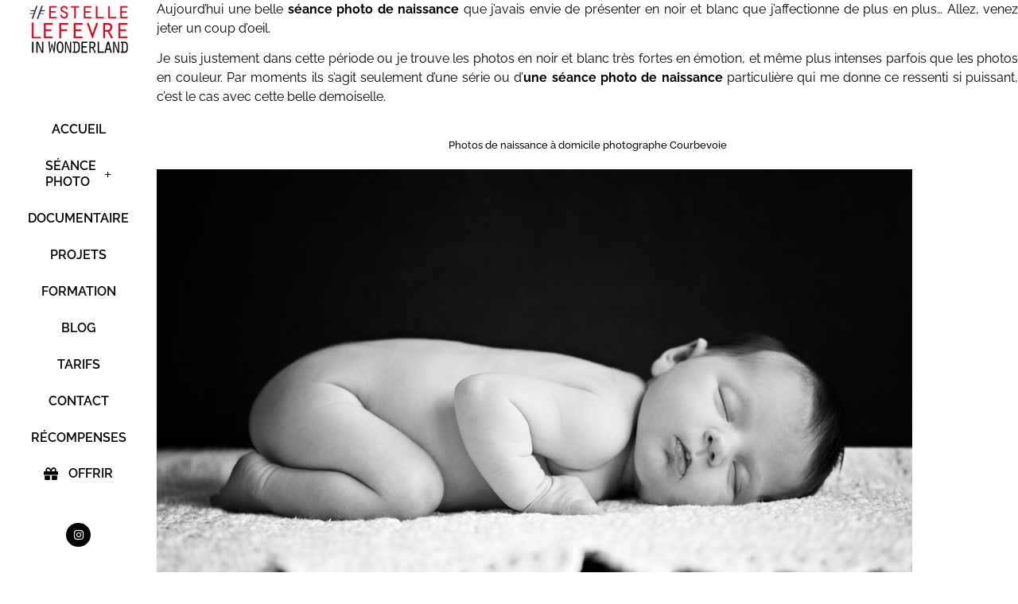

--- FILE ---
content_type: text/html; charset=UTF-8
request_url: https://in-wonderland.fr/photos-de-naissance-a-domicile-photographe-courbevoie/
body_size: 16819
content:
<!DOCTYPE html>
<html lang="fr-FR" prefix="og: https://ogp.me/ns#">
<head>
<meta charset="UTF-8">
<style>img:is([sizes="auto" i], [sizes^="auto," i]) { contain-intrinsic-size: 3000px 1500px }</style>
<!-- Optimisation des moteurs de recherche par Rank Math - https://rankmath.com/ -->
<title>Photos de naissance à domicile photographe Courbevoie</title>
<meta name="description" content="Photos de naissance à domicile photographe Courbevoie, je me déplace en région parisienne pour réaliser les photos de votre nouveau-né;"/>
<meta name="robots" content="follow, index, max-snippet:-1, max-video-preview:-1, max-image-preview:large"/>
<link rel="canonical" href="https://in-wonderland.fr/photos-de-naissance-a-domicile-photographe-courbevoie/" />
<meta property="og:locale" content="fr_FR" />
<meta property="og:type" content="article" />
<meta property="og:title" content="Photos de naissance à domicile photographe Courbevoie" />
<meta property="og:description" content="Photos de naissance à domicile photographe Courbevoie, je me déplace en région parisienne pour réaliser les photos de votre nouveau-né;" />
<meta property="og:url" content="https://in-wonderland.fr/photos-de-naissance-a-domicile-photographe-courbevoie/" />
<meta property="og:site_name" content="In Wonderland Photographie" />
<meta property="article:publisher" content="https://www.facebook.com/InWonderlandPhotographie" />
<meta property="article:author" content="https://www.facebook.com/InWonderlandPhotographie" />
<meta property="article:tag" content="photographe à domicile courbevoie" />
<meta property="article:tag" content="photographe bébé original" />
<meta property="article:tag" content="photographe de naissance à domicile courbevoie" />
<meta property="article:tag" content="photographe naissance à courbevoie" />
<meta property="article:tag" content="photographe naissance hauts de seine" />
<meta property="article:tag" content="photographe naissance original 92" />
<meta property="article:tag" content="Photographe spécialiste bébé" />
<meta property="article:tag" content="Photos bébé originales" />
<meta property="article:tag" content="séance photo bébé 92" />
<meta property="article:section" content="NAISSANCE" />
<meta property="og:image" content="https://in-wonderland.fr/wp-content/uploads/2017/01/Maelle_HD-11-690x460.jpg" />
<meta property="og:image:secure_url" content="https://in-wonderland.fr/wp-content/uploads/2017/01/Maelle_HD-11-690x460.jpg" />
<meta property="og:image:width" content="690" />
<meta property="og:image:height" content="460" />
<meta property="og:image:alt" content="Photos de naissance à domicile photographe Courbevoie" />
<meta property="og:image:type" content="image/jpeg" />
<meta property="article:published_time" content="2017-01-22T20:48:50+01:00" />
<meta name="twitter:card" content="summary_large_image" />
<meta name="twitter:title" content="Photos de naissance à domicile photographe Courbevoie" />
<meta name="twitter:description" content="Photos de naissance à domicile photographe Courbevoie, je me déplace en région parisienne pour réaliser les photos de votre nouveau-né;" />
<meta name="twitter:image" content="https://in-wonderland.fr/wp-content/uploads/2017/01/Maelle_HD-11-690x460.jpg" />
<meta name="twitter:label1" content="Écrit par" />
<meta name="twitter:data1" content="In Wonderland" />
<meta name="twitter:label2" content="Temps de lecture" />
<meta name="twitter:data2" content="1 minute" />
<script type="application/ld+json" class="rank-math-schema">{"@context":"https://schema.org","@graph":[{"@type":["LocalBusiness","Organization"],"@id":"https://in-wonderland.fr/#organization","name":"In Wonderland Photographie","url":"https://in-wonderland.fr","sameAs":["https://www.facebook.com/InWonderlandPhotographie"],"logo":{"@type":"ImageObject","@id":"https://in-wonderland.fr/#logo","url":"https://in-wonderland.fr/wp-content/uploads/2020/05/cropped-Logo-In-Wonderland-site-ok-7.png","contentUrl":"https://in-wonderland.fr/wp-content/uploads/2020/05/cropped-Logo-In-Wonderland-site-ok-7.png","caption":"In Wonderland Photographie","inLanguage":"fr-FR","width":"400","height":"214"},"openingHours":["Monday,Tuesday,Wednesday,Thursday,Friday,Saturday,Sunday 09:00-17:00"],"image":{"@id":"https://in-wonderland.fr/#logo"}},{"@type":"WebSite","@id":"https://in-wonderland.fr/#website","url":"https://in-wonderland.fr","name":"In Wonderland Photographie","publisher":{"@id":"https://in-wonderland.fr/#organization"},"inLanguage":"fr-FR"},{"@type":"ImageObject","@id":"https://in-wonderland.fr/wp-content/uploads/2017/01/Maelle_HD-11-scaled.jpg","url":"https://in-wonderland.fr/wp-content/uploads/2017/01/Maelle_HD-11-scaled.jpg","width":"2560","height":"1707","caption":"Photos de naissance \u00e0 domicile photographe Courbevoie","inLanguage":"fr-FR"},{"@type":"WebPage","@id":"https://in-wonderland.fr/photos-de-naissance-a-domicile-photographe-courbevoie/#webpage","url":"https://in-wonderland.fr/photos-de-naissance-a-domicile-photographe-courbevoie/","name":"Photos de naissance \u00e0 domicile photographe Courbevoie","datePublished":"2017-01-22T20:48:50+01:00","dateModified":"2017-01-22T20:48:50+01:00","isPartOf":{"@id":"https://in-wonderland.fr/#website"},"primaryImageOfPage":{"@id":"https://in-wonderland.fr/wp-content/uploads/2017/01/Maelle_HD-11-scaled.jpg"},"inLanguage":"fr-FR"},{"@type":"Person","@id":"https://in-wonderland.fr/photos-de-naissance-a-domicile-photographe-courbevoie/#author","name":"In Wonderland","image":{"@type":"ImageObject","@id":"https://secure.gravatar.com/avatar/ac8947b5fcc172aa1c7acfbe4b1f575cd20740fca880a7e01294d5b415943404?s=96&amp;d=mm&amp;r=g","url":"https://secure.gravatar.com/avatar/ac8947b5fcc172aa1c7acfbe4b1f575cd20740fca880a7e01294d5b415943404?s=96&amp;d=mm&amp;r=g","caption":"In Wonderland","inLanguage":"fr-FR"},"sameAs":["http://www.in-wonderland.fr","https://www.facebook.com/InWonderlandPhotographie"],"worksFor":{"@id":"https://in-wonderland.fr/#organization"}},{"@type":"BlogPosting","headline":"Photos de naissance \u00e0 domicile photographe Courbevoie","keywords":"Photos de naissance \u00e0 domicile photographe Courbevoie","datePublished":"2017-01-22T20:48:50+01:00","dateModified":"2017-01-22T20:48:50+01:00","author":{"@id":"https://in-wonderland.fr/photos-de-naissance-a-domicile-photographe-courbevoie/#author","name":"In Wonderland"},"publisher":{"@id":"https://in-wonderland.fr/#organization"},"description":"Photos de naissance \u00e0 domicile photographe Courbevoie, je me d\u00e9place en r\u00e9gion parisienne pour r\u00e9aliser les photos de votre nouveau-n\u00e9;","name":"Photos de naissance \u00e0 domicile photographe Courbevoie","@id":"https://in-wonderland.fr/photos-de-naissance-a-domicile-photographe-courbevoie/#richSnippet","isPartOf":{"@id":"https://in-wonderland.fr/photos-de-naissance-a-domicile-photographe-courbevoie/#webpage"},"image":{"@id":"https://in-wonderland.fr/wp-content/uploads/2017/01/Maelle_HD-11-scaled.jpg"},"inLanguage":"fr-FR","mainEntityOfPage":{"@id":"https://in-wonderland.fr/photos-de-naissance-a-domicile-photographe-courbevoie/#webpage"}}]}</script>
<!-- /Extension Rank Math WordPress SEO -->
<link rel="alternate" type="application/rss+xml" title="In Wonderland Photographie &raquo; Flux" href="https://in-wonderland.fr/feed/" />
<link rel="alternate" type="application/rss+xml" title="In Wonderland Photographie &raquo; Flux des commentaires" href="https://in-wonderland.fr/comments/feed/" />
<link rel="alternate" type="application/rss+xml" title="In Wonderland Photographie &raquo; Photos de naissance à domicile photographe Courbevoie Flux des commentaires" href="https://in-wonderland.fr/photos-de-naissance-a-domicile-photographe-courbevoie/feed/" />
<script>
window._wpemojiSettings = {"baseUrl":"https:\/\/s.w.org\/images\/core\/emoji\/16.0.1\/72x72\/","ext":".png","svgUrl":"https:\/\/s.w.org\/images\/core\/emoji\/16.0.1\/svg\/","svgExt":".svg","source":{"concatemoji":"https:\/\/in-wonderland.fr\/wp-includes\/js\/wp-emoji-release.min.js?ver=6.8.3"}};
/*! This file is auto-generated */
!function(s,n){var o,i,e;function c(e){try{var t={supportTests:e,timestamp:(new Date).valueOf()};sessionStorage.setItem(o,JSON.stringify(t))}catch(e){}}function p(e,t,n){e.clearRect(0,0,e.canvas.width,e.canvas.height),e.fillText(t,0,0);var t=new Uint32Array(e.getImageData(0,0,e.canvas.width,e.canvas.height).data),a=(e.clearRect(0,0,e.canvas.width,e.canvas.height),e.fillText(n,0,0),new Uint32Array(e.getImageData(0,0,e.canvas.width,e.canvas.height).data));return t.every(function(e,t){return e===a[t]})}function u(e,t){e.clearRect(0,0,e.canvas.width,e.canvas.height),e.fillText(t,0,0);for(var n=e.getImageData(16,16,1,1),a=0;a<n.data.length;a++)if(0!==n.data[a])return!1;return!0}function f(e,t,n,a){switch(t){case"flag":return n(e,"\ud83c\udff3\ufe0f\u200d\u26a7\ufe0f","\ud83c\udff3\ufe0f\u200b\u26a7\ufe0f")?!1:!n(e,"\ud83c\udde8\ud83c\uddf6","\ud83c\udde8\u200b\ud83c\uddf6")&&!n(e,"\ud83c\udff4\udb40\udc67\udb40\udc62\udb40\udc65\udb40\udc6e\udb40\udc67\udb40\udc7f","\ud83c\udff4\u200b\udb40\udc67\u200b\udb40\udc62\u200b\udb40\udc65\u200b\udb40\udc6e\u200b\udb40\udc67\u200b\udb40\udc7f");case"emoji":return!a(e,"\ud83e\udedf")}return!1}function g(e,t,n,a){var r="undefined"!=typeof WorkerGlobalScope&&self instanceof WorkerGlobalScope?new OffscreenCanvas(300,150):s.createElement("canvas"),o=r.getContext("2d",{willReadFrequently:!0}),i=(o.textBaseline="top",o.font="600 32px Arial",{});return e.forEach(function(e){i[e]=t(o,e,n,a)}),i}function t(e){var t=s.createElement("script");t.src=e,t.defer=!0,s.head.appendChild(t)}"undefined"!=typeof Promise&&(o="wpEmojiSettingsSupports",i=["flag","emoji"],n.supports={everything:!0,everythingExceptFlag:!0},e=new Promise(function(e){s.addEventListener("DOMContentLoaded",e,{once:!0})}),new Promise(function(t){var n=function(){try{var e=JSON.parse(sessionStorage.getItem(o));if("object"==typeof e&&"number"==typeof e.timestamp&&(new Date).valueOf()<e.timestamp+604800&&"object"==typeof e.supportTests)return e.supportTests}catch(e){}return null}();if(!n){if("undefined"!=typeof Worker&&"undefined"!=typeof OffscreenCanvas&&"undefined"!=typeof URL&&URL.createObjectURL&&"undefined"!=typeof Blob)try{var e="postMessage("+g.toString()+"("+[JSON.stringify(i),f.toString(),p.toString(),u.toString()].join(",")+"));",a=new Blob([e],{type:"text/javascript"}),r=new Worker(URL.createObjectURL(a),{name:"wpTestEmojiSupports"});return void(r.onmessage=function(e){c(n=e.data),r.terminate(),t(n)})}catch(e){}c(n=g(i,f,p,u))}t(n)}).then(function(e){for(var t in e)n.supports[t]=e[t],n.supports.everything=n.supports.everything&&n.supports[t],"flag"!==t&&(n.supports.everythingExceptFlag=n.supports.everythingExceptFlag&&n.supports[t]);n.supports.everythingExceptFlag=n.supports.everythingExceptFlag&&!n.supports.flag,n.DOMReady=!1,n.readyCallback=function(){n.DOMReady=!0}}).then(function(){return e}).then(function(){var e;n.supports.everything||(n.readyCallback(),(e=n.source||{}).concatemoji?t(e.concatemoji):e.wpemoji&&e.twemoji&&(t(e.twemoji),t(e.wpemoji)))}))}((window,document),window._wpemojiSettings);
</script>
<style id='wp-emoji-styles-inline-css'>
img.wp-smiley, img.emoji {
display: inline !important;
border: none !important;
box-shadow: none !important;
height: 1em !important;
width: 1em !important;
margin: 0 0.07em !important;
vertical-align: -0.1em !important;
background: none !important;
padding: 0 !important;
}
</style>
<!-- <link rel='stylesheet' id='wp-block-library-css' href='https://in-wonderland.fr/wp-includes/css/dist/block-library/style.min.css?ver=6.8.3' media='all' /> -->
<link rel="stylesheet" type="text/css" href="//in-wonderland.fr/wp-content/cache/wpfc-minified/1qyegpgz/11fx.css" media="all"/>
<style id='global-styles-inline-css'>
:root{--wp--preset--aspect-ratio--square: 1;--wp--preset--aspect-ratio--4-3: 4/3;--wp--preset--aspect-ratio--3-4: 3/4;--wp--preset--aspect-ratio--3-2: 3/2;--wp--preset--aspect-ratio--2-3: 2/3;--wp--preset--aspect-ratio--16-9: 16/9;--wp--preset--aspect-ratio--9-16: 9/16;--wp--preset--color--black: #000000;--wp--preset--color--cyan-bluish-gray: #abb8c3;--wp--preset--color--white: #ffffff;--wp--preset--color--pale-pink: #f78da7;--wp--preset--color--vivid-red: #cf2e2e;--wp--preset--color--luminous-vivid-orange: #ff6900;--wp--preset--color--luminous-vivid-amber: #fcb900;--wp--preset--color--light-green-cyan: #7bdcb5;--wp--preset--color--vivid-green-cyan: #00d084;--wp--preset--color--pale-cyan-blue: #8ed1fc;--wp--preset--color--vivid-cyan-blue: #0693e3;--wp--preset--color--vivid-purple: #9b51e0;--wp--preset--gradient--vivid-cyan-blue-to-vivid-purple: linear-gradient(135deg,rgba(6,147,227,1) 0%,rgb(155,81,224) 100%);--wp--preset--gradient--light-green-cyan-to-vivid-green-cyan: linear-gradient(135deg,rgb(122,220,180) 0%,rgb(0,208,130) 100%);--wp--preset--gradient--luminous-vivid-amber-to-luminous-vivid-orange: linear-gradient(135deg,rgba(252,185,0,1) 0%,rgba(255,105,0,1) 100%);--wp--preset--gradient--luminous-vivid-orange-to-vivid-red: linear-gradient(135deg,rgba(255,105,0,1) 0%,rgb(207,46,46) 100%);--wp--preset--gradient--very-light-gray-to-cyan-bluish-gray: linear-gradient(135deg,rgb(238,238,238) 0%,rgb(169,184,195) 100%);--wp--preset--gradient--cool-to-warm-spectrum: linear-gradient(135deg,rgb(74,234,220) 0%,rgb(151,120,209) 20%,rgb(207,42,186) 40%,rgb(238,44,130) 60%,rgb(251,105,98) 80%,rgb(254,248,76) 100%);--wp--preset--gradient--blush-light-purple: linear-gradient(135deg,rgb(255,206,236) 0%,rgb(152,150,240) 100%);--wp--preset--gradient--blush-bordeaux: linear-gradient(135deg,rgb(254,205,165) 0%,rgb(254,45,45) 50%,rgb(107,0,62) 100%);--wp--preset--gradient--luminous-dusk: linear-gradient(135deg,rgb(255,203,112) 0%,rgb(199,81,192) 50%,rgb(65,88,208) 100%);--wp--preset--gradient--pale-ocean: linear-gradient(135deg,rgb(255,245,203) 0%,rgb(182,227,212) 50%,rgb(51,167,181) 100%);--wp--preset--gradient--electric-grass: linear-gradient(135deg,rgb(202,248,128) 0%,rgb(113,206,126) 100%);--wp--preset--gradient--midnight: linear-gradient(135deg,rgb(2,3,129) 0%,rgb(40,116,252) 100%);--wp--preset--font-size--small: 13px;--wp--preset--font-size--medium: 20px;--wp--preset--font-size--large: 36px;--wp--preset--font-size--x-large: 42px;--wp--preset--spacing--20: 0.44rem;--wp--preset--spacing--30: 0.67rem;--wp--preset--spacing--40: 1rem;--wp--preset--spacing--50: 1.5rem;--wp--preset--spacing--60: 2.25rem;--wp--preset--spacing--70: 3.38rem;--wp--preset--spacing--80: 5.06rem;--wp--preset--shadow--natural: 6px 6px 9px rgba(0, 0, 0, 0.2);--wp--preset--shadow--deep: 12px 12px 50px rgba(0, 0, 0, 0.4);--wp--preset--shadow--sharp: 6px 6px 0px rgba(0, 0, 0, 0.2);--wp--preset--shadow--outlined: 6px 6px 0px -3px rgba(255, 255, 255, 1), 6px 6px rgba(0, 0, 0, 1);--wp--preset--shadow--crisp: 6px 6px 0px rgba(0, 0, 0, 1);}:root { --wp--style--global--content-size: 800px;--wp--style--global--wide-size: 1200px; }:where(body) { margin: 0; }.wp-site-blocks > .alignleft { float: left; margin-right: 2em; }.wp-site-blocks > .alignright { float: right; margin-left: 2em; }.wp-site-blocks > .aligncenter { justify-content: center; margin-left: auto; margin-right: auto; }:where(.wp-site-blocks) > * { margin-block-start: 24px; margin-block-end: 0; }:where(.wp-site-blocks) > :first-child { margin-block-start: 0; }:where(.wp-site-blocks) > :last-child { margin-block-end: 0; }:root { --wp--style--block-gap: 24px; }:root :where(.is-layout-flow) > :first-child{margin-block-start: 0;}:root :where(.is-layout-flow) > :last-child{margin-block-end: 0;}:root :where(.is-layout-flow) > *{margin-block-start: 24px;margin-block-end: 0;}:root :where(.is-layout-constrained) > :first-child{margin-block-start: 0;}:root :where(.is-layout-constrained) > :last-child{margin-block-end: 0;}:root :where(.is-layout-constrained) > *{margin-block-start: 24px;margin-block-end: 0;}:root :where(.is-layout-flex){gap: 24px;}:root :where(.is-layout-grid){gap: 24px;}.is-layout-flow > .alignleft{float: left;margin-inline-start: 0;margin-inline-end: 2em;}.is-layout-flow > .alignright{float: right;margin-inline-start: 2em;margin-inline-end: 0;}.is-layout-flow > .aligncenter{margin-left: auto !important;margin-right: auto !important;}.is-layout-constrained > .alignleft{float: left;margin-inline-start: 0;margin-inline-end: 2em;}.is-layout-constrained > .alignright{float: right;margin-inline-start: 2em;margin-inline-end: 0;}.is-layout-constrained > .aligncenter{margin-left: auto !important;margin-right: auto !important;}.is-layout-constrained > :where(:not(.alignleft):not(.alignright):not(.alignfull)){max-width: var(--wp--style--global--content-size);margin-left: auto !important;margin-right: auto !important;}.is-layout-constrained > .alignwide{max-width: var(--wp--style--global--wide-size);}body .is-layout-flex{display: flex;}.is-layout-flex{flex-wrap: wrap;align-items: center;}.is-layout-flex > :is(*, div){margin: 0;}body .is-layout-grid{display: grid;}.is-layout-grid > :is(*, div){margin: 0;}body{padding-top: 0px;padding-right: 0px;padding-bottom: 0px;padding-left: 0px;}a:where(:not(.wp-element-button)){text-decoration: underline;}:root :where(.wp-element-button, .wp-block-button__link){background-color: #32373c;border-width: 0;color: #fff;font-family: inherit;font-size: inherit;line-height: inherit;padding: calc(0.667em + 2px) calc(1.333em + 2px);text-decoration: none;}.has-black-color{color: var(--wp--preset--color--black) !important;}.has-cyan-bluish-gray-color{color: var(--wp--preset--color--cyan-bluish-gray) !important;}.has-white-color{color: var(--wp--preset--color--white) !important;}.has-pale-pink-color{color: var(--wp--preset--color--pale-pink) !important;}.has-vivid-red-color{color: var(--wp--preset--color--vivid-red) !important;}.has-luminous-vivid-orange-color{color: var(--wp--preset--color--luminous-vivid-orange) !important;}.has-luminous-vivid-amber-color{color: var(--wp--preset--color--luminous-vivid-amber) !important;}.has-light-green-cyan-color{color: var(--wp--preset--color--light-green-cyan) !important;}.has-vivid-green-cyan-color{color: var(--wp--preset--color--vivid-green-cyan) !important;}.has-pale-cyan-blue-color{color: var(--wp--preset--color--pale-cyan-blue) !important;}.has-vivid-cyan-blue-color{color: var(--wp--preset--color--vivid-cyan-blue) !important;}.has-vivid-purple-color{color: var(--wp--preset--color--vivid-purple) !important;}.has-black-background-color{background-color: var(--wp--preset--color--black) !important;}.has-cyan-bluish-gray-background-color{background-color: var(--wp--preset--color--cyan-bluish-gray) !important;}.has-white-background-color{background-color: var(--wp--preset--color--white) !important;}.has-pale-pink-background-color{background-color: var(--wp--preset--color--pale-pink) !important;}.has-vivid-red-background-color{background-color: var(--wp--preset--color--vivid-red) !important;}.has-luminous-vivid-orange-background-color{background-color: var(--wp--preset--color--luminous-vivid-orange) !important;}.has-luminous-vivid-amber-background-color{background-color: var(--wp--preset--color--luminous-vivid-amber) !important;}.has-light-green-cyan-background-color{background-color: var(--wp--preset--color--light-green-cyan) !important;}.has-vivid-green-cyan-background-color{background-color: var(--wp--preset--color--vivid-green-cyan) !important;}.has-pale-cyan-blue-background-color{background-color: var(--wp--preset--color--pale-cyan-blue) !important;}.has-vivid-cyan-blue-background-color{background-color: var(--wp--preset--color--vivid-cyan-blue) !important;}.has-vivid-purple-background-color{background-color: var(--wp--preset--color--vivid-purple) !important;}.has-black-border-color{border-color: var(--wp--preset--color--black) !important;}.has-cyan-bluish-gray-border-color{border-color: var(--wp--preset--color--cyan-bluish-gray) !important;}.has-white-border-color{border-color: var(--wp--preset--color--white) !important;}.has-pale-pink-border-color{border-color: var(--wp--preset--color--pale-pink) !important;}.has-vivid-red-border-color{border-color: var(--wp--preset--color--vivid-red) !important;}.has-luminous-vivid-orange-border-color{border-color: var(--wp--preset--color--luminous-vivid-orange) !important;}.has-luminous-vivid-amber-border-color{border-color: var(--wp--preset--color--luminous-vivid-amber) !important;}.has-light-green-cyan-border-color{border-color: var(--wp--preset--color--light-green-cyan) !important;}.has-vivid-green-cyan-border-color{border-color: var(--wp--preset--color--vivid-green-cyan) !important;}.has-pale-cyan-blue-border-color{border-color: var(--wp--preset--color--pale-cyan-blue) !important;}.has-vivid-cyan-blue-border-color{border-color: var(--wp--preset--color--vivid-cyan-blue) !important;}.has-vivid-purple-border-color{border-color: var(--wp--preset--color--vivid-purple) !important;}.has-vivid-cyan-blue-to-vivid-purple-gradient-background{background: var(--wp--preset--gradient--vivid-cyan-blue-to-vivid-purple) !important;}.has-light-green-cyan-to-vivid-green-cyan-gradient-background{background: var(--wp--preset--gradient--light-green-cyan-to-vivid-green-cyan) !important;}.has-luminous-vivid-amber-to-luminous-vivid-orange-gradient-background{background: var(--wp--preset--gradient--luminous-vivid-amber-to-luminous-vivid-orange) !important;}.has-luminous-vivid-orange-to-vivid-red-gradient-background{background: var(--wp--preset--gradient--luminous-vivid-orange-to-vivid-red) !important;}.has-very-light-gray-to-cyan-bluish-gray-gradient-background{background: var(--wp--preset--gradient--very-light-gray-to-cyan-bluish-gray) !important;}.has-cool-to-warm-spectrum-gradient-background{background: var(--wp--preset--gradient--cool-to-warm-spectrum) !important;}.has-blush-light-purple-gradient-background{background: var(--wp--preset--gradient--blush-light-purple) !important;}.has-blush-bordeaux-gradient-background{background: var(--wp--preset--gradient--blush-bordeaux) !important;}.has-luminous-dusk-gradient-background{background: var(--wp--preset--gradient--luminous-dusk) !important;}.has-pale-ocean-gradient-background{background: var(--wp--preset--gradient--pale-ocean) !important;}.has-electric-grass-gradient-background{background: var(--wp--preset--gradient--electric-grass) !important;}.has-midnight-gradient-background{background: var(--wp--preset--gradient--midnight) !important;}.has-small-font-size{font-size: var(--wp--preset--font-size--small) !important;}.has-medium-font-size{font-size: var(--wp--preset--font-size--medium) !important;}.has-large-font-size{font-size: var(--wp--preset--font-size--large) !important;}.has-x-large-font-size{font-size: var(--wp--preset--font-size--x-large) !important;}
:root :where(.wp-block-pullquote){font-size: 1.5em;line-height: 1.6;}
</style>
<!-- <link rel='stylesheet' id='hello-elementor-theme-style-css' href='https://in-wonderland.fr/wp-content/themes/hello-elementor/assets/css/theme.css?ver=3.4.4' media='all' /> -->
<!-- <link rel='stylesheet' id='hello-elementor-child-style-css' href='https://in-wonderland.fr/wp-content/themes/hello-theme-child-master/style.css?ver=1.0.0' media='all' /> -->
<!-- <link rel='stylesheet' id='hello-elementor-css' href='https://in-wonderland.fr/wp-content/themes/hello-elementor/assets/css/reset.css?ver=3.4.4' media='all' /> -->
<!-- <link rel='stylesheet' id='hello-elementor-header-footer-css' href='https://in-wonderland.fr/wp-content/themes/hello-elementor/assets/css/header-footer.css?ver=3.4.4' media='all' /> -->
<!-- <link rel='stylesheet' id='elementor-frontend-css' href='https://in-wonderland.fr/wp-content/plugins/elementor/assets/css/frontend.min.css?ver=3.32.5' media='all' /> -->
<!-- <link rel='stylesheet' id='widget-image-css' href='https://in-wonderland.fr/wp-content/plugins/elementor/assets/css/widget-image.min.css?ver=3.32.5' media='all' /> -->
<!-- <link rel='stylesheet' id='widget-nav-menu-css' href='https://in-wonderland.fr/wp-content/plugins/elementor-pro/assets/css/widget-nav-menu.min.css?ver=3.32.3' media='all' /> -->
<!-- <link rel='stylesheet' id='widget-icon-list-css' href='https://in-wonderland.fr/wp-content/plugins/elementor/assets/css/widget-icon-list.min.css?ver=3.32.5' media='all' /> -->
<!-- <link rel='stylesheet' id='widget-social-icons-css' href='https://in-wonderland.fr/wp-content/plugins/elementor/assets/css/widget-social-icons.min.css?ver=3.32.5' media='all' /> -->
<!-- <link rel='stylesheet' id='e-apple-webkit-css' href='https://in-wonderland.fr/wp-content/plugins/elementor/assets/css/conditionals/apple-webkit.min.css?ver=3.32.5' media='all' /> -->
<!-- <link rel='stylesheet' id='widget-heading-css' href='https://in-wonderland.fr/wp-content/plugins/elementor/assets/css/widget-heading.min.css?ver=3.32.5' media='all' /> -->
<!-- <link rel='stylesheet' id='widget-form-css' href='https://in-wonderland.fr/wp-content/plugins/elementor-pro/assets/css/widget-form.min.css?ver=3.32.3' media='all' /> -->
<!-- <link rel='stylesheet' id='elementor-icons-css' href='https://in-wonderland.fr/wp-content/plugins/elementor/assets/lib/eicons/css/elementor-icons.min.css?ver=5.44.0' media='all' /> -->
<link rel="stylesheet" type="text/css" href="//in-wonderland.fr/wp-content/cache/wpfc-minified/7yhw8dcl/x4t.css" media="all"/>
<link rel='stylesheet' id='elementor-post-52040-css' href='https://in-wonderland.fr/wp-content/uploads/elementor/css/post-52040.css?ver=1762005849' media='all' />
<link rel='stylesheet' id='elementor-post-52161-css' href='https://in-wonderland.fr/wp-content/uploads/elementor/css/post-52161.css?ver=1762005849' media='all' />
<!-- <link rel='stylesheet' id='elementor-gf-local-raleway-css' href='https://in-wonderland.fr/wp-content/uploads/elementor/google-fonts/css/raleway.css?ver=1742997942' media='all' /> -->
<!-- <link rel='stylesheet' id='elementor-icons-shared-0-css' href='https://in-wonderland.fr/wp-content/plugins/elementor/assets/lib/font-awesome/css/fontawesome.min.css?ver=5.15.3' media='all' /> -->
<!-- <link rel='stylesheet' id='elementor-icons-fa-solid-css' href='https://in-wonderland.fr/wp-content/plugins/elementor/assets/lib/font-awesome/css/solid.min.css?ver=5.15.3' media='all' /> -->
<!-- <link rel='stylesheet' id='elementor-icons-fa-brands-css' href='https://in-wonderland.fr/wp-content/plugins/elementor/assets/lib/font-awesome/css/brands.min.css?ver=5.15.3' media='all' /> -->
<!-- <link rel='stylesheet' id='elementor-icons-fa-regular-css' href='https://in-wonderland.fr/wp-content/plugins/elementor/assets/lib/font-awesome/css/regular.min.css?ver=5.15.3' media='all' /> -->
<link rel="stylesheet" type="text/css" href="//in-wonderland.fr/wp-content/cache/wpfc-minified/jpa9qabq/x4t.css" media="all"/>
<script src='//in-wonderland.fr/wp-content/cache/wpfc-minified/8ld2c6lh/x4u.js' type="text/javascript"></script>
<!-- <script src="https://in-wonderland.fr/wp-includes/js/jquery/jquery.min.js?ver=3.7.1" id="jquery-core-js"></script> -->
<!-- <script src="https://in-wonderland.fr/wp-includes/js/jquery/jquery-migrate.min.js?ver=3.4.1" id="jquery-migrate-js"></script> -->
<!-- <script src="https://in-wonderland.fr/wp-content/plugins/sticky-menu-or-anything-on-scroll/assets/js/jq-sticky-anything.min.js?ver=2.1.1" id="stickyAnythingLib-js"></script> -->
<!-- <script src="https://in-wonderland.fr/wp-content/plugins/elementor-super-cat-master/assets/js/generic.js?ver=6.8.3" id="gatto-generic-js-js"></script> -->
<link rel="https://api.w.org/" href="https://in-wonderland.fr/wp-json/" /><link rel="alternate" title="JSON" type="application/json" href="https://in-wonderland.fr/wp-json/wp/v2/posts/5498" /><link rel="EditURI" type="application/rsd+xml" title="RSD" href="https://in-wonderland.fr/xmlrpc.php?rsd" />
<meta name="generator" content="WordPress 6.8.3" />
<link rel='shortlink' href='https://in-wonderland.fr/?p=5498' />
<link rel="alternate" title="oEmbed (JSON)" type="application/json+oembed" href="https://in-wonderland.fr/wp-json/oembed/1.0/embed?url=https%3A%2F%2Fin-wonderland.fr%2Fphotos-de-naissance-a-domicile-photographe-courbevoie%2F" />
<link rel="alternate" title="oEmbed (XML)" type="text/xml+oembed" href="https://in-wonderland.fr/wp-json/oembed/1.0/embed?url=https%3A%2F%2Fin-wonderland.fr%2Fphotos-de-naissance-a-domicile-photographe-courbevoie%2F&#038;format=xml" />
<meta name="generator" content="Elementor 3.32.5; features: additional_custom_breakpoints; settings: css_print_method-external, google_font-enabled, font_display-auto">
<style>
.e-con.e-parent:nth-of-type(n+4):not(.e-lazyloaded):not(.e-no-lazyload),
.e-con.e-parent:nth-of-type(n+4):not(.e-lazyloaded):not(.e-no-lazyload) * {
background-image: none !important;
}
@media screen and (max-height: 1024px) {
.e-con.e-parent:nth-of-type(n+3):not(.e-lazyloaded):not(.e-no-lazyload),
.e-con.e-parent:nth-of-type(n+3):not(.e-lazyloaded):not(.e-no-lazyload) * {
background-image: none !important;
}
}
@media screen and (max-height: 640px) {
.e-con.e-parent:nth-of-type(n+2):not(.e-lazyloaded):not(.e-no-lazyload),
.e-con.e-parent:nth-of-type(n+2):not(.e-lazyloaded):not(.e-no-lazyload) * {
background-image: none !important;
}
}
</style>
<link rel="icon" href="https://in-wonderland.fr/wp-content/uploads/2017/09/Favicon.png" sizes="32x32" />
<link rel="icon" href="https://in-wonderland.fr/wp-content/uploads/2017/09/Favicon.png" sizes="192x192" />
<link rel="apple-touch-icon" href="https://in-wonderland.fr/wp-content/uploads/2017/09/Favicon.png" />
<meta name="msapplication-TileImage" content="https://in-wonderland.fr/wp-content/uploads/2017/09/Favicon.png" />
<meta name="viewport" content="width=device-width, initial-scale=1.0, viewport-fit=cover" /></head>
<body class="wp-singular post-template-default single single-post postid-5498 single-format-standard wp-custom-logo wp-embed-responsive wp-theme-hello-elementor wp-child-theme-hello-theme-child-master hello-elementor-default elementor-default elementor-template-canvas elementor-kit-52040 elementor-page-52161">
<div data-elementor-type="single" data-elementor-id="52161" class="elementor elementor-52161 elementor-location-single post-5498 post type-post status-publish format-standard has-post-thumbnail hentry category-photos-naissance-domicile tag-photographe-a-domicile-courbevoie tag-photographe-bebe-original tag-photographe-de-naissance-a-domicile-courbevoie tag-photographe-naissance-a-courbevoie tag-photographe-naissance-hauts-de-seine tag-photographe-naissance-original-92 tag-photographe-specialiste-bebe tag-photos-bebe-originales tag-seance-photo-bebe-92" data-elementor-post-type="elementor_library">
<section class="elementor-section elementor-top-section elementor-element elementor-element-35d4203 elementor-section-full_width elementor-hidden-desktop elementor-section-height-default elementor-section-height-default" data-id="35d4203" data-element_type="section" data-settings="{&quot;background_background&quot;:&quot;classic&quot;}">
<div class="elementor-container elementor-column-gap-default">
<div class="elementor-column elementor-col-66 elementor-top-column elementor-element elementor-element-08e4c5e" data-id="08e4c5e" data-element_type="column">
<div class="elementor-widget-wrap elementor-element-populated">
<div class="elementor-element elementor-element-a94ce53 elementor-widget elementor-widget-theme-site-logo elementor-widget-image" data-id="a94ce53" data-element_type="widget" data-widget_type="theme-site-logo.default">
<div class="elementor-widget-container">
<a href="https://in-wonderland.fr">
<img width="400" height="214" src="https://in-wonderland.fr/wp-content/uploads/2020/05/cropped-Logo-In-Wonderland-site-ok-7.png" class="attachment-full size-full wp-image-52036" alt="Logo In Wonderland" srcset="https://in-wonderland.fr/wp-content/uploads/2020/05/cropped-Logo-In-Wonderland-site-ok-7.png 400w, https://in-wonderland.fr/wp-content/uploads/2020/05/cropped-Logo-In-Wonderland-site-ok-7-300x161.png 300w" sizes="(max-width: 400px) 100vw, 400px" />				</a>
</div>
</div>
</div>
</div>
<div class="elementor-column elementor-col-33 elementor-top-column elementor-element elementor-element-cb90837" data-id="cb90837" data-element_type="column">
<div class="elementor-widget-wrap elementor-element-populated">
<div class="elementor-element elementor-element-f3f3f22 elementor-nav-menu__align-end elementor-nav-menu__text-align-center elementor-nav-menu--dropdown-tablet elementor-nav-menu--toggle elementor-nav-menu--burger elementor-widget elementor-widget-nav-menu" data-id="f3f3f22" data-element_type="widget" data-settings="{&quot;layout&quot;:&quot;vertical&quot;,&quot;submenu_icon&quot;:{&quot;value&quot;:&quot;&lt;i class=\&quot;fas e-plus-icon\&quot; aria-hidden=\&quot;true\&quot;&gt;&lt;\/i&gt;&quot;,&quot;library&quot;:&quot;&quot;},&quot;toggle&quot;:&quot;burger&quot;}" data-widget_type="nav-menu.default">
<div class="elementor-widget-container">
<nav aria-label="Menu" class="elementor-nav-menu--main elementor-nav-menu__container elementor-nav-menu--layout-vertical e--pointer-none">
<ul id="menu-1-f3f3f22" class="elementor-nav-menu sm-vertical"><li class="menu-item menu-item-type-post_type menu-item-object-page menu-item-home menu-item-53759"><a href="https://in-wonderland.fr/" class="elementor-item">ACCUEIL</a></li>
<li class="menu-item menu-item-type-custom menu-item-object-custom menu-item-has-children menu-item-53780"><a class="elementor-item">SÉANCES PHOTO</a>
<ul class="sub-menu elementor-nav-menu--dropdown">
<li class="menu-item menu-item-type-post_type menu-item-object-page menu-item-53763"><a href="https://in-wonderland.fr/photographe-grossesse-maternite-domicile-92/" class="elementor-sub-item">VENTRE ROND</a></li>
<li class="menu-item menu-item-type-post_type menu-item-object-page menu-item-53764"><a href="https://in-wonderland.fr/photographe-bebe-naissance-domicile-92/" class="elementor-sub-item">NAISSANCE</a></li>
<li class="menu-item menu-item-type-post_type menu-item-object-page menu-item-53767"><a href="https://in-wonderland.fr/seance-photo-en-famille/" class="elementor-sub-item">EN FAMILLE</a></li>
<li class="menu-item menu-item-type-post_type menu-item-object-page menu-item-53765"><a href="https://in-wonderland.fr/portraits-denfants-a-domicile-92/" class="elementor-sub-item">ENFANTS</a></li>
<li class="menu-item menu-item-type-post_type menu-item-object-page menu-item-53768"><a href="https://in-wonderland.fr/seance-photo-entre-amis-evjf/" class="elementor-sub-item">ENTRE AMIS</a></li>
<li class="menu-item menu-item-type-post_type menu-item-object-page menu-item-53766"><a href="https://in-wonderland.fr/photographe-de-portraits-a-domicile/" class="elementor-sub-item">EN SOLO</a></li>
</ul>
</li>
<li class="menu-item menu-item-type-post_type menu-item-object-page menu-item-53770"><a href="https://in-wonderland.fr/documentaire-et-reportage-photographique/" class="elementor-item">DOCUMENTAIRE</a></li>
<li class="menu-item menu-item-type-post_type menu-item-object-page menu-item-53772"><a href="https://in-wonderland.fr/projets-photo/" class="elementor-item">PROJETS</a></li>
<li class="menu-item menu-item-type-post_type menu-item-object-page menu-item-53769"><a href="https://in-wonderland.fr/tarifs-seance-photo/" class="elementor-item">TARIFS</a></li>
<li class="menu-item menu-item-type-post_type menu-item-object-page menu-item-53761"><a href="https://in-wonderland.fr/offrir-une-seance-photo/" class="elementor-item">OFFRIR</a></li>
<li class="menu-item menu-item-type-post_type menu-item-object-page menu-item-53771"><a href="https://in-wonderland.fr/contact-photographe-seance-photo-grossesse-naissance-famille/" class="elementor-item">CONTACT</a></li>
<li class="menu-item menu-item-type-post_type menu-item-object-page menu-item-53773"><a href="https://in-wonderland.fr/formation-photographie-de-naissance/" class="elementor-item">FORMATION</a></li>
<li class="menu-item menu-item-type-post_type menu-item-object-page menu-item-53760"><a href="https://in-wonderland.fr/blog-photo-bebe-naissance/" class="elementor-item">BLOG</a></li>
<li class="menu-item menu-item-type-post_type menu-item-object-page menu-item-55113"><a href="https://in-wonderland.fr/recompenses-et-prix/" class="elementor-item">RÉCOMPENSES</a></li>
<li class="menu-item menu-item-type-post_type menu-item-object-page menu-item-55114"><a href="https://in-wonderland.fr/offrir-une-seance-photo/" class="elementor-item">OFFRIR</a></li>
</ul>			</nav>
<div class="elementor-menu-toggle" role="button" tabindex="0" aria-label="Permuter le menu" aria-expanded="false">
<i aria-hidden="true" role="presentation" class="elementor-menu-toggle__icon--open eicon-menu-bar"></i><i aria-hidden="true" role="presentation" class="elementor-menu-toggle__icon--close eicon-close"></i>		</div>
<nav class="elementor-nav-menu--dropdown elementor-nav-menu__container" aria-hidden="true">
<ul id="menu-2-f3f3f22" class="elementor-nav-menu sm-vertical"><li class="menu-item menu-item-type-post_type menu-item-object-page menu-item-home menu-item-53759"><a href="https://in-wonderland.fr/" class="elementor-item" tabindex="-1">ACCUEIL</a></li>
<li class="menu-item menu-item-type-custom menu-item-object-custom menu-item-has-children menu-item-53780"><a class="elementor-item" tabindex="-1">SÉANCES PHOTO</a>
<ul class="sub-menu elementor-nav-menu--dropdown">
<li class="menu-item menu-item-type-post_type menu-item-object-page menu-item-53763"><a href="https://in-wonderland.fr/photographe-grossesse-maternite-domicile-92/" class="elementor-sub-item" tabindex="-1">VENTRE ROND</a></li>
<li class="menu-item menu-item-type-post_type menu-item-object-page menu-item-53764"><a href="https://in-wonderland.fr/photographe-bebe-naissance-domicile-92/" class="elementor-sub-item" tabindex="-1">NAISSANCE</a></li>
<li class="menu-item menu-item-type-post_type menu-item-object-page menu-item-53767"><a href="https://in-wonderland.fr/seance-photo-en-famille/" class="elementor-sub-item" tabindex="-1">EN FAMILLE</a></li>
<li class="menu-item menu-item-type-post_type menu-item-object-page menu-item-53765"><a href="https://in-wonderland.fr/portraits-denfants-a-domicile-92/" class="elementor-sub-item" tabindex="-1">ENFANTS</a></li>
<li class="menu-item menu-item-type-post_type menu-item-object-page menu-item-53768"><a href="https://in-wonderland.fr/seance-photo-entre-amis-evjf/" class="elementor-sub-item" tabindex="-1">ENTRE AMIS</a></li>
<li class="menu-item menu-item-type-post_type menu-item-object-page menu-item-53766"><a href="https://in-wonderland.fr/photographe-de-portraits-a-domicile/" class="elementor-sub-item" tabindex="-1">EN SOLO</a></li>
</ul>
</li>
<li class="menu-item menu-item-type-post_type menu-item-object-page menu-item-53770"><a href="https://in-wonderland.fr/documentaire-et-reportage-photographique/" class="elementor-item" tabindex="-1">DOCUMENTAIRE</a></li>
<li class="menu-item menu-item-type-post_type menu-item-object-page menu-item-53772"><a href="https://in-wonderland.fr/projets-photo/" class="elementor-item" tabindex="-1">PROJETS</a></li>
<li class="menu-item menu-item-type-post_type menu-item-object-page menu-item-53769"><a href="https://in-wonderland.fr/tarifs-seance-photo/" class="elementor-item" tabindex="-1">TARIFS</a></li>
<li class="menu-item menu-item-type-post_type menu-item-object-page menu-item-53761"><a href="https://in-wonderland.fr/offrir-une-seance-photo/" class="elementor-item" tabindex="-1">OFFRIR</a></li>
<li class="menu-item menu-item-type-post_type menu-item-object-page menu-item-53771"><a href="https://in-wonderland.fr/contact-photographe-seance-photo-grossesse-naissance-famille/" class="elementor-item" tabindex="-1">CONTACT</a></li>
<li class="menu-item menu-item-type-post_type menu-item-object-page menu-item-53773"><a href="https://in-wonderland.fr/formation-photographie-de-naissance/" class="elementor-item" tabindex="-1">FORMATION</a></li>
<li class="menu-item menu-item-type-post_type menu-item-object-page menu-item-53760"><a href="https://in-wonderland.fr/blog-photo-bebe-naissance/" class="elementor-item" tabindex="-1">BLOG</a></li>
<li class="menu-item menu-item-type-post_type menu-item-object-page menu-item-55113"><a href="https://in-wonderland.fr/recompenses-et-prix/" class="elementor-item" tabindex="-1">RÉCOMPENSES</a></li>
<li class="menu-item menu-item-type-post_type menu-item-object-page menu-item-55114"><a href="https://in-wonderland.fr/offrir-une-seance-photo/" class="elementor-item" tabindex="-1">OFFRIR</a></li>
</ul>			</nav>
</div>
</div>
</div>
</div>
</div>
</section>
<section class="elementor-section elementor-top-section elementor-element elementor-element-6727b0b elementor-section-full_width elementor-section-height-full elementor-section-items-stretch elementor-section-height-default" data-id="6727b0b" data-element_type="section" data-settings="{&quot;background_background&quot;:&quot;classic&quot;}">
<div class="elementor-container elementor-column-gap-no">
<div class="elementor-column elementor-col-50 elementor-top-column elementor-element elementor-element-1f7b03e col_sticky elementor-hidden-tablet elementor-hidden-phone" data-id="1f7b03e" data-element_type="column" data-settings="{&quot;background_background&quot;:&quot;classic&quot;}">
<div class="elementor-widget-wrap elementor-element-populated">
<div class="elementor-element elementor-element-6c98790 elementor-widget elementor-widget-theme-site-logo elementor-widget-image" data-id="6c98790" data-element_type="widget" data-widget_type="theme-site-logo.default">
<div class="elementor-widget-container">
<a href="https://in-wonderland.fr">
<img width="400" height="214" src="https://in-wonderland.fr/wp-content/uploads/2020/05/cropped-Logo-In-Wonderland-site-ok-7.png" class="attachment-full size-full wp-image-52036" alt="Logo In Wonderland" srcset="https://in-wonderland.fr/wp-content/uploads/2020/05/cropped-Logo-In-Wonderland-site-ok-7.png 400w, https://in-wonderland.fr/wp-content/uploads/2020/05/cropped-Logo-In-Wonderland-site-ok-7-300x161.png 300w" sizes="(max-width: 400px) 100vw, 400px" />				</a>
</div>
</div>
<div class="elementor-element elementor-element-87c8668 elementor-nav-menu__align-center elementor-nav-menu--dropdown-tablet elementor-nav-menu__text-align-aside elementor-nav-menu--toggle elementor-nav-menu--burger elementor-widget elementor-widget-nav-menu" data-id="87c8668" data-element_type="widget" data-settings="{&quot;layout&quot;:&quot;vertical&quot;,&quot;submenu_icon&quot;:{&quot;value&quot;:&quot;&lt;i class=\&quot;fas e-plus-icon\&quot; aria-hidden=\&quot;true\&quot;&gt;&lt;\/i&gt;&quot;,&quot;library&quot;:&quot;&quot;},&quot;toggle&quot;:&quot;burger&quot;}" data-widget_type="nav-menu.default">
<div class="elementor-widget-container">
<nav aria-label="Menu" class="elementor-nav-menu--main elementor-nav-menu__container elementor-nav-menu--layout-vertical e--pointer-none">
<ul id="menu-1-87c8668" class="elementor-nav-menu sm-vertical"><li class="menu-item menu-item-type-post_type menu-item-object-page menu-item-home menu-item-52075"><a href="https://in-wonderland.fr/" class="elementor-item">ACCUEIL</a></li>
<li class="menu-item menu-item-type-custom menu-item-object-custom menu-item-has-children menu-item-52963"><a class="elementor-item">SÉANCE PHOTO</a>
<ul class="sub-menu elementor-nav-menu--dropdown">
<li class="menu-item menu-item-type-post_type menu-item-object-page menu-item-3752"><a href="https://in-wonderland.fr/photographe-grossesse-maternite-domicile-92/" class="elementor-sub-item">VENTRE ROND</a></li>
<li class="menu-item menu-item-type-post_type menu-item-object-page menu-item-3753"><a href="https://in-wonderland.fr/photographe-bebe-naissance-domicile-92/" class="elementor-sub-item">NAISSANCE</a></li>
<li class="menu-item menu-item-type-post_type menu-item-object-page menu-item-3756"><a href="https://in-wonderland.fr/seance-photo-en-famille/" class="elementor-sub-item">EN FAMILLE</a></li>
<li class="menu-item menu-item-type-post_type menu-item-object-page menu-item-3754"><a href="https://in-wonderland.fr/portraits-denfants-a-domicile-92/" class="elementor-sub-item">ENFANTS</a></li>
<li class="menu-item menu-item-type-post_type menu-item-object-page menu-item-3757"><a href="https://in-wonderland.fr/seance-photo-entre-amis-evjf/" class="elementor-sub-item">ENTRE AMIS</a></li>
<li class="menu-item menu-item-type-post_type menu-item-object-page menu-item-3755"><a href="https://in-wonderland.fr/photographe-de-portraits-a-domicile/" class="elementor-sub-item">EN SOLO</a></li>
</ul>
</li>
<li class="menu-item menu-item-type-post_type menu-item-object-page menu-item-50931"><a href="https://in-wonderland.fr/documentaire-et-reportage-photographique/" class="elementor-item">DOCUMENTAIRE</a></li>
<li class="menu-item menu-item-type-post_type menu-item-object-page menu-item-3758"><a href="https://in-wonderland.fr/projets-photo/" class="elementor-item">PROJETS</a></li>
<li class="menu-item menu-item-type-post_type menu-item-object-page menu-item-51416"><a href="https://in-wonderland.fr/formation-photographie-de-naissance/" class="elementor-item">FORMATION</a></li>
<li class="menu-item menu-item-type-post_type menu-item-object-page menu-item-52214"><a href="https://in-wonderland.fr/blog-photo-bebe-naissance/" class="elementor-item">BLOG</a></li>
<li class="menu-item menu-item-type-post_type menu-item-object-page menu-item-5214"><a href="https://in-wonderland.fr/tarifs-seance-photo/" class="elementor-item">TARIFS</a></li>
<li class="menu-item menu-item-type-post_type menu-item-object-page menu-item-5128"><a href="https://in-wonderland.fr/contact-photographe-seance-photo-grossesse-naissance-famille/" class="elementor-item">CONTACT</a></li>
<li class="menu-item menu-item-type-post_type menu-item-object-page menu-item-55100"><a href="https://in-wonderland.fr/recompenses-et-prix/" class="elementor-item">RÉCOMPENSES</a></li>
</ul>			</nav>
<div class="elementor-menu-toggle" role="button" tabindex="0" aria-label="Permuter le menu" aria-expanded="false">
<i aria-hidden="true" role="presentation" class="elementor-menu-toggle__icon--open eicon-menu-bar"></i><i aria-hidden="true" role="presentation" class="elementor-menu-toggle__icon--close eicon-close"></i>		</div>
<nav class="elementor-nav-menu--dropdown elementor-nav-menu__container" aria-hidden="true">
<ul id="menu-2-87c8668" class="elementor-nav-menu sm-vertical"><li class="menu-item menu-item-type-post_type menu-item-object-page menu-item-home menu-item-52075"><a href="https://in-wonderland.fr/" class="elementor-item" tabindex="-1">ACCUEIL</a></li>
<li class="menu-item menu-item-type-custom menu-item-object-custom menu-item-has-children menu-item-52963"><a class="elementor-item" tabindex="-1">SÉANCE PHOTO</a>
<ul class="sub-menu elementor-nav-menu--dropdown">
<li class="menu-item menu-item-type-post_type menu-item-object-page menu-item-3752"><a href="https://in-wonderland.fr/photographe-grossesse-maternite-domicile-92/" class="elementor-sub-item" tabindex="-1">VENTRE ROND</a></li>
<li class="menu-item menu-item-type-post_type menu-item-object-page menu-item-3753"><a href="https://in-wonderland.fr/photographe-bebe-naissance-domicile-92/" class="elementor-sub-item" tabindex="-1">NAISSANCE</a></li>
<li class="menu-item menu-item-type-post_type menu-item-object-page menu-item-3756"><a href="https://in-wonderland.fr/seance-photo-en-famille/" class="elementor-sub-item" tabindex="-1">EN FAMILLE</a></li>
<li class="menu-item menu-item-type-post_type menu-item-object-page menu-item-3754"><a href="https://in-wonderland.fr/portraits-denfants-a-domicile-92/" class="elementor-sub-item" tabindex="-1">ENFANTS</a></li>
<li class="menu-item menu-item-type-post_type menu-item-object-page menu-item-3757"><a href="https://in-wonderland.fr/seance-photo-entre-amis-evjf/" class="elementor-sub-item" tabindex="-1">ENTRE AMIS</a></li>
<li class="menu-item menu-item-type-post_type menu-item-object-page menu-item-3755"><a href="https://in-wonderland.fr/photographe-de-portraits-a-domicile/" class="elementor-sub-item" tabindex="-1">EN SOLO</a></li>
</ul>
</li>
<li class="menu-item menu-item-type-post_type menu-item-object-page menu-item-50931"><a href="https://in-wonderland.fr/documentaire-et-reportage-photographique/" class="elementor-item" tabindex="-1">DOCUMENTAIRE</a></li>
<li class="menu-item menu-item-type-post_type menu-item-object-page menu-item-3758"><a href="https://in-wonderland.fr/projets-photo/" class="elementor-item" tabindex="-1">PROJETS</a></li>
<li class="menu-item menu-item-type-post_type menu-item-object-page menu-item-51416"><a href="https://in-wonderland.fr/formation-photographie-de-naissance/" class="elementor-item" tabindex="-1">FORMATION</a></li>
<li class="menu-item menu-item-type-post_type menu-item-object-page menu-item-52214"><a href="https://in-wonderland.fr/blog-photo-bebe-naissance/" class="elementor-item" tabindex="-1">BLOG</a></li>
<li class="menu-item menu-item-type-post_type menu-item-object-page menu-item-5214"><a href="https://in-wonderland.fr/tarifs-seance-photo/" class="elementor-item" tabindex="-1">TARIFS</a></li>
<li class="menu-item menu-item-type-post_type menu-item-object-page menu-item-5128"><a href="https://in-wonderland.fr/contact-photographe-seance-photo-grossesse-naissance-famille/" class="elementor-item" tabindex="-1">CONTACT</a></li>
<li class="menu-item menu-item-type-post_type menu-item-object-page menu-item-55100"><a href="https://in-wonderland.fr/recompenses-et-prix/" class="elementor-item" tabindex="-1">RÉCOMPENSES</a></li>
</ul>			</nav>
</div>
</div>
<div class="elementor-element elementor-element-306964a elementor-align-center elementor-icon-list--layout-traditional elementor-list-item-link-full_width elementor-widget elementor-widget-icon-list" data-id="306964a" data-element_type="widget" data-widget_type="icon-list.default">
<div class="elementor-widget-container">
<ul class="elementor-icon-list-items">
<li class="elementor-icon-list-item">
<a href="https://in-wonderland.fr/offrir-une-seance-photo/">
<span class="elementor-icon-list-icon">
<i aria-hidden="true" class="fas fa-gift"></i>						</span>
<span class="elementor-icon-list-text">OFFRIR</span>
</a>
</li>
</ul>
</div>
</div>
<div class="elementor-element elementor-element-e1e0dba elementor-shape-circle elementor-grid-0 e-grid-align-center elementor-widget elementor-widget-social-icons" data-id="e1e0dba" data-element_type="widget" data-widget_type="social-icons.default">
<div class="elementor-widget-container">
<div class="elementor-social-icons-wrapper elementor-grid">
<span class="elementor-grid-item">
<a class="elementor-icon elementor-social-icon elementor-social-icon-instagram elementor-repeater-item-6fe5c1b" href="https://www.instagram.com/in_wonderland_photographie/" target="_blank">
<span class="elementor-screen-only">Instagram</span>
<i aria-hidden="true" class="fab fa-instagram"></i>					</a>
</span>
</div>
</div>
</div>
</div>
</div>
<div class="elementor-column elementor-col-50 elementor-top-column elementor-element elementor-element-91ca93d content" data-id="91ca93d" data-element_type="column" data-settings="{&quot;background_background&quot;:&quot;classic&quot;}">
<div class="elementor-widget-wrap elementor-element-populated">
<div class="elementor-element elementor-element-5684391 elementor-widget elementor-widget-theme-post-content" data-id="5684391" data-element_type="widget" data-widget_type="theme-post-content.default">
<div class="elementor-widget-container">
<p style="text-align: justify;">Aujourd&rsquo;hui une belle <strong>séance photo de naissance</strong> que j&rsquo;avais envie de présenter en noir et blanc que j’affectionne de plus en plus&#8230; Allez, venez jeter un coup d&rsquo;oeil.<span id="more-5498"></span></p>
<p style="text-align: justify;">Je suis justement dans cette période ou je trouve les photos en noir et blanc très fortes en émotion, et même plus intenses parfois que les photos en couleur. Par moments ils s&rsquo;agit seulement d&rsquo;une série ou d&rsquo;<strong>une séance photo de naissance</strong> particulière qui me donne ce ressenti si puissant, c&rsquo;est le cas avec cette belle demoiselle.</p>
<h1 style="text-align: center;"><span style="font-size: 10pt;">Photos de naissance à domicile photographe Courbevoie</span></h1>
<p style="text-align: justify;"><img fetchpriority="high" decoding="async" class="aligncenter wp-image-5500 size-full" src="http://in-wonderland.fr/wp-content/uploads/2017/01/Photos-de-naissance-à-domicile-photographe-Courbevoie.jpg" alt="Photos de naissance à domicile photographe Courbevoie" width="950" height="1537" srcset="https://in-wonderland.fr/wp-content/uploads/2017/01/Photos-de-naissance-à-domicile-photographe-Courbevoie.jpg 950w, https://in-wonderland.fr/wp-content/uploads/2017/01/Photos-de-naissance-à-domicile-photographe-Courbevoie-600x971.jpg 600w, https://in-wonderland.fr/wp-content/uploads/2017/01/Photos-de-naissance-à-domicile-photographe-Courbevoie-185x300.jpg 185w, https://in-wonderland.fr/wp-content/uploads/2017/01/Photos-de-naissance-à-domicile-photographe-Courbevoie-768x1243.jpg 768w, https://in-wonderland.fr/wp-content/uploads/2017/01/Photos-de-naissance-à-domicile-photographe-Courbevoie-690x1116.jpg 690w, https://in-wonderland.fr/wp-content/uploads/2017/01/Photos-de-naissance-à-domicile-photographe-Courbevoie-334x540.jpg 334w" sizes="(max-width: 950px) 100vw, 950px" /></p>
<h2 style="text-align: center;"><span style="font-size: 10pt;">Photos de naissance à domicile photographe Courbevoie</span></h2>
<p style="text-align: justify;">J&rsquo;ai adoré utiliser les escaliers de l&rsquo;appartement en duplex de la famille. Vous le savez ma démarche est de <strong>personnaliser vos séances photo à domicile</strong> c&rsquo;est pourquoi vous retrouver à la maison ou dans un lieu particulier est très important. Vous êtes nombreux à me dire que vos intérieurs n&rsquo;ont rien de particulier, toutefois je peux vous assure que nous trouvons toujours des éléments dignes d&rsquo;être exploités pour de belles photos !</p>
<p style="text-align: justify;">Si vous êtes<strong> enceinte</strong>, et que vous avez pour projet de <strong>vous offrir une séance photos à l&rsquo;arrivée de votre nouveau-né,</strong> je vous invite chaleureusement à <a href="http://in-wonderland.fr/contact/contact-photographe-seance-photo-grossesse-naissance-famille/">me contacter</a> dès maintenant pour échanger sur votre projet. Vous pourrez ainsi me dire quelles photos vous aimez et ce que vous attendez de moi pour cet événement singulier.</p>
</div>
</div>
<section class="elementor-section elementor-inner-section elementor-element elementor-element-4a1fc29 elementor-section-full_width elementor-reverse-mobile elementor-section-height-default elementor-section-height-default" data-id="4a1fc29" data-element_type="section" data-settings="{&quot;background_background&quot;:&quot;classic&quot;}">
<div class="elementor-container elementor-column-gap-no">
<div class="elementor-column elementor-col-50 elementor-inner-column elementor-element elementor-element-1bb967e" data-id="1bb967e" data-element_type="column">
<div class="elementor-widget-wrap elementor-element-populated">
<div class="elementor-element elementor-element-b89501d elementor-widget elementor-widget-heading" data-id="b89501d" data-element_type="widget" data-widget_type="heading.default">
<div class="elementor-widget-container">
<h1 class="elementor-heading-title elementor-size-small"><span style="font-size: 11.048px"><b>Photographe naissance grossesse et famille a domicile</b></span></h1>				</div>
</div>
<div class="elementor-element elementor-element-da2f3af elementor-widget elementor-widget-heading" data-id="da2f3af" data-element_type="widget" data-widget_type="heading.default">
<div class="elementor-widget-container">
<h2 class="elementor-heading-title elementor-size-small"><span style="font-size: 11.048px"><b>Photos de bébé à domicile<br>Photos de naissance à domicile<br>Photos de famille à domicile</b></span></h2>				</div>
</div>
<div class="elementor-element elementor-element-55d1af6 elementor-widget elementor-widget-heading" data-id="55d1af6" data-element_type="widget" data-widget_type="heading.default">
<div class="elementor-widget-container">
<h3 class="elementor-heading-title elementor-size-small"><span style="font-size: 11.048px"><b>Hauts de Seine</b> / Asnières sur Seine / Colombes <br> Bois-Colombes / Levallois / Clichy / Nanterre / Rueil Malmaison</span></h3>				</div>
</div>
<div class="elementor-element elementor-element-11b7677 elementor-widget elementor-widget-heading" data-id="11b7677" data-element_type="widget" data-widget_type="heading.default">
<div class="elementor-widget-container">
<h3 class="elementor-heading-title elementor-size-small"><span style="font-size: 11.048px"><b>Yvelines</b> / Chatou / Saint Germain en Laye
Bougival <br> Montesson / Croissy / Marly le Roi</span></h3>				</div>
</div>
<div class="elementor-element elementor-element-07853fc elementor-widget elementor-widget-heading" data-id="07853fc" data-element_type="widget" data-widget_type="heading.default">
<div class="elementor-widget-container">
<h3 class="elementor-heading-title elementor-size-small"><span style="font-size: 11.048px"><b>Val d'Oise</b> /Ermont / Eaubonne / Saint Prix/ Enghien
<br>Soisy Sous Montmorency / Montmorency</span></h3>				</div>
</div>
<div class="elementor-element elementor-element-10e5bee elementor-shape-circle elementor-grid-0 e-grid-align-center elementor-widget elementor-widget-social-icons" data-id="10e5bee" data-element_type="widget" data-widget_type="social-icons.default">
<div class="elementor-widget-container">
<div class="elementor-social-icons-wrapper elementor-grid" role="list">
<span class="elementor-grid-item" role="listitem">
<a class="elementor-icon elementor-social-icon elementor-social-icon-facebook elementor-repeater-item-01e5669" href="https://www.facebook.com/InWonderlandPhotographie/" target="_blank">
<span class="elementor-screen-only">Facebook</span>
<i aria-hidden="true" class="fab fa-facebook"></i>					</a>
</span>
<span class="elementor-grid-item" role="listitem">
<a class="elementor-icon elementor-social-icon elementor-social-icon-instagram elementor-repeater-item-52e85b3" href="https://www.instagram.com/in_wonderland_photographie/" target="_blank">
<span class="elementor-screen-only">Instagram</span>
<i aria-hidden="true" class="fab fa-instagram"></i>					</a>
</span>
</div>
</div>
</div>
<div class="elementor-element elementor-element-8ae6f28 elementor-widget elementor-widget-text-editor" data-id="8ae6f28" data-element_type="widget" data-widget_type="text-editor.default">
<div class="elementor-widget-container">
<p style="text-align: center;"><strong><span style="font-size: 12px;">Estelle LEFEVRE &#8211; IN WONDERLAND PHOTOGRAPHIE</span></strong><br /><strong><span style="font-size: 12px;">Siret 53260520100013 – © Estelle LEFEVRE 2020</span></strong></p>
<p style="text-align: center;"><span style="color: #808080; font-size: 10px;"><a style="color: #808080;" href="https://in-wonderland.fr/mentions-legales/">Mentions légales</a></span></p>								</div>
</div>
</div>
</div>
<div class="elementor-column elementor-col-50 elementor-inner-column elementor-element elementor-element-f4f2d15" data-id="f4f2d15" data-element_type="column">
<div class="elementor-widget-wrap elementor-element-populated">
<div class="elementor-element elementor-element-020a402 elementor-button-align-stretch elementor-widget elementor-widget-form" data-id="020a402" data-element_type="widget" data-settings="{&quot;step_next_label&quot;:&quot;Suivant&quot;,&quot;step_previous_label&quot;:&quot;Pr\u00e9c\u00e9dent&quot;,&quot;step_type&quot;:&quot;number_text&quot;,&quot;step_icon_shape&quot;:&quot;circle&quot;}" data-widget_type="form.default">
<div class="elementor-widget-container">
<form class="elementor-form" method="post" name="In Wonderland" aria-label="In Wonderland">
<input type="hidden" name="post_id" value="52161"/>
<input type="hidden" name="form_id" value="020a402"/>
<input type="hidden" name="referer_title" value="Photographe naissance grossesse et famille a domicile" />
<input type="hidden" name="queried_id" value="52070"/>
<div class="elementor-form-fields-wrapper elementor-labels-">
<div class="elementor-field-type-text elementor-field-group elementor-column elementor-field-group-field_2b5731f elementor-col-100">
<label for="form-field-field_2b5731f" class="elementor-field-label elementor-screen-only">
Nom & Prénom							</label>
<input size="1" type="text" name="form_fields[field_2b5731f]" id="form-field-field_2b5731f" class="elementor-field elementor-size-xs  elementor-field-textual" placeholder="Nom &amp; Prénom">
</div>
<div class="elementor-field-type-email elementor-field-group elementor-column elementor-field-group-email elementor-col-100 elementor-field-required">
<label for="form-field-email" class="elementor-field-label elementor-screen-only">
E-mail							</label>
<input size="1" type="email" name="form_fields[email]" id="form-field-email" class="elementor-field elementor-size-xs  elementor-field-textual" placeholder="E-mail" required="required">
</div>
<div class="elementor-field-type-tel elementor-field-group elementor-column elementor-field-group-field_b68d1fa elementor-col-100">
<label for="form-field-field_b68d1fa" class="elementor-field-label elementor-screen-only">
Téléphone							</label>
<input size="1" type="tel" name="form_fields[field_b68d1fa]" id="form-field-field_b68d1fa" class="elementor-field elementor-size-xs  elementor-field-textual" placeholder="Téléphone" pattern="[0-9()#&amp;+*-=.]+" title="Seuls les caractères de numéros de téléphone (#, -, *, etc.) sont acceptés.">
</div>
<div class="elementor-field-type-select elementor-field-group elementor-column elementor-field-group-field_f2964e3 elementor-col-100 elementor-field-required">
<label for="form-field-field_f2964e3" class="elementor-field-label elementor-screen-only">
Vous me contactez pour : 							</label>
<div class="elementor-field elementor-select-wrapper remove-before ">
<div class="select-caret-down-wrapper">
<i aria-hidden="true" class="eicon-caret-down"></i>			</div>
<select name="form_fields[field_f2964e3]" id="form-field-field_f2964e3" class="elementor-field-textual elementor-size-xs" required="required">
<option value="Vous me contactez pour">Vous me contactez pour</option>
<option value="Séance Portrait (grossesse, famille)">Séance Portrait (grossesse, famille)</option>
<option value="Mini Séance Portrait">Mini Séance Portrait</option>
<option value="Séance Naissance">Séance Naissance</option>
<option value="Evénement (baptême, anniversaire, EVJF)">Evénement (baptême, anniversaire, EVJF)</option>
<option value="Reportage du quotidien">Reportage du quotidien</option>
<option value="Offrir une séance">Offrir une séance</option>
<option value="Autre">Autre</option>
</select>
</div>
</div>
<div class="elementor-field-type-textarea elementor-field-group elementor-column elementor-field-group-message elementor-col-100">
<label for="form-field-message" class="elementor-field-label elementor-screen-only">
Message							</label>
<textarea class="elementor-field-textual elementor-field  elementor-size-xs" name="form_fields[message]" id="form-field-message" rows="4" placeholder="Message"></textarea>				</div>
<div class="elementor-field-type-recaptcha_v3 elementor-field-group elementor-column elementor-field-group-field_3ca12d7 elementor-col-100 recaptcha_v3-inline">
<div class="elementor-field" id="form-field-field_3ca12d7"><div class="elementor-g-recaptcha" data-sitekey="6LfRsBYdAAAAAKPYe_7EddDSb07WBvMfEKHQ-AZt" data-type="v3" data-action="Form" data-badge="inline" data-size="invisible"></div></div>				</div>
<div class="elementor-field-group elementor-column elementor-field-type-submit elementor-col-100 e-form__buttons">
<button class="elementor-button elementor-size-sm" type="submit">
<span class="elementor-button-content-wrapper">
<span class="elementor-button-icon">
<i aria-hidden="true" class="far fa-paper-plane"></i>																	</span>
<span class="elementor-button-text">Envoyer</span>
</span>
</button>
</div>
</div>
</form>
</div>
</div>
</div>
</div>
</div>
</section>
<section class="elementor-section elementor-inner-section elementor-element elementor-element-df737a5 elementor-section-full_width elementor-reverse-mobile elementor-section-height-min-height elementor-section-height-default" data-id="df737a5" data-element_type="section" data-settings="{&quot;background_background&quot;:&quot;classic&quot;}">
<div class="elementor-container elementor-column-gap-no">
<div class="elementor-column elementor-col-100 elementor-inner-column elementor-element elementor-element-ee46867" data-id="ee46867" data-element_type="column">
<div class="elementor-widget-wrap">
</div>
</div>
</div>
</section>
<section class="elementor-section elementor-inner-section elementor-element elementor-element-6220c0b elementor-section-full_width elementor-section-height-default elementor-section-height-default" data-id="6220c0b" data-element_type="section" data-settings="{&quot;background_background&quot;:&quot;classic&quot;}">
<div class="elementor-container elementor-column-gap-no">
<div class="elementor-column elementor-col-50 elementor-inner-column elementor-element elementor-element-f777273" data-id="f777273" data-element_type="column">
<div class="elementor-widget-wrap">
</div>
</div>
<div class="elementor-column elementor-col-50 elementor-inner-column elementor-element elementor-element-7735edc" data-id="7735edc" data-element_type="column">
<div class="elementor-widget-wrap">
</div>
</div>
</div>
</section>
</div>
</div>
</div>
</section>
<section class="elementor-section elementor-top-section elementor-element elementor-element-06b6cbe elementor-section-stretched elementor-section-content-middle elementor-hidden-desktop elementor-hidden-tablet elementor-section-boxed elementor-section-height-default elementor-section-height-default" data-id="06b6cbe" data-element_type="section" data-settings="{&quot;stretch_section&quot;:&quot;section-stretched&quot;,&quot;background_background&quot;:&quot;classic&quot;}">
<div class="elementor-container elementor-column-gap-default">
<div class="elementor-column elementor-col-16 elementor-top-column elementor-element elementor-element-b4670c1" data-id="b4670c1" data-element_type="column">
<div class="elementor-widget-wrap elementor-element-populated">
<div class="elementor-element elementor-element-ca19daf elementor-view-default elementor-widget elementor-widget-icon" data-id="ca19daf" data-element_type="widget" data-widget_type="icon.default">
<div class="elementor-widget-container">
<div class="elementor-icon-wrapper">
<a class="elementor-icon" href="https://in-wonderland.fr">
<i aria-hidden="true" class="fas fa-home"></i>			</a>
</div>
</div>
</div>
<div class="elementor-element elementor-element-3d68c8d elementor-widget elementor-widget-heading" data-id="3d68c8d" data-element_type="widget" data-widget_type="heading.default">
<div class="elementor-widget-container">
<h2 class="elementor-heading-title elementor-size-default">HOME</h2>				</div>
</div>
</div>
</div>
<div class="elementor-column elementor-col-16 elementor-top-column elementor-element elementor-element-1c7e3de" data-id="1c7e3de" data-element_type="column">
<div class="elementor-widget-wrap elementor-element-populated">
<div class="elementor-element elementor-element-325e8a0 elementor-view-default elementor-widget elementor-widget-icon" data-id="325e8a0" data-element_type="widget" data-widget_type="icon.default">
<div class="elementor-widget-container">
<div class="elementor-icon-wrapper">
<a class="elementor-icon" href="https://in-wonderland.fr/seances-photo/photographe-bebe-naissance-92/">
<i aria-hidden="true" class="fas fa-baby"></i>			</a>
</div>
</div>
</div>
<div class="elementor-element elementor-element-2a227a0 elementor-widget elementor-widget-heading" data-id="2a227a0" data-element_type="widget" data-widget_type="heading.default">
<div class="elementor-widget-container">
<h2 class="elementor-heading-title elementor-size-default">BÉBÉ</h2>				</div>
</div>
</div>
</div>
<div class="elementor-column elementor-col-16 elementor-top-column elementor-element elementor-element-3879194" data-id="3879194" data-element_type="column">
<div class="elementor-widget-wrap elementor-element-populated">
<div class="elementor-element elementor-element-7089eb2 elementor-view-default elementor-widget elementor-widget-icon" data-id="7089eb2" data-element_type="widget" data-widget_type="icon.default">
<div class="elementor-widget-container">
<div class="elementor-icon-wrapper">
<a class="elementor-icon" href="https://in-wonderland.fr/seances-photo/photographe-grossesse-maternite-92/">
<i aria-hidden="true" class="fas fa-heart"></i>			</a>
</div>
</div>
</div>
<div class="elementor-element elementor-element-7e620c6 elementor-widget elementor-widget-heading" data-id="7e620c6" data-element_type="widget" data-widget_type="heading.default">
<div class="elementor-widget-container">
<h2 class="elementor-heading-title elementor-size-default">GROSSESSE</h2>				</div>
</div>
</div>
</div>
<div class="elementor-column elementor-col-16 elementor-top-column elementor-element elementor-element-97beb1a" data-id="97beb1a" data-element_type="column">
<div class="elementor-widget-wrap elementor-element-populated">
<div class="elementor-element elementor-element-0cd2e64 elementor-view-default elementor-widget elementor-widget-icon" data-id="0cd2e64" data-element_type="widget" data-widget_type="icon.default">
<div class="elementor-widget-container">
<div class="elementor-icon-wrapper">
<a class="elementor-icon" href="https://in-wonderland.fr/seances-photo/seance-photo-en-famille/">
<i aria-hidden="true" class="fas fa-users"></i>			</a>
</div>
</div>
</div>
<div class="elementor-element elementor-element-9f442c0 elementor-widget elementor-widget-heading" data-id="9f442c0" data-element_type="widget" data-widget_type="heading.default">
<div class="elementor-widget-container">
<h2 class="elementor-heading-title elementor-size-default">FAMILLE</h2>				</div>
</div>
</div>
</div>
<div class="elementor-column elementor-col-16 elementor-top-column elementor-element elementor-element-1adc658" data-id="1adc658" data-element_type="column">
<div class="elementor-widget-wrap elementor-element-populated">
<div class="elementor-element elementor-element-6c02dc9 elementor-view-default elementor-widget elementor-widget-icon" data-id="6c02dc9" data-element_type="widget" data-widget_type="icon.default">
<div class="elementor-widget-container">
<div class="elementor-icon-wrapper">
<a class="elementor-icon" href="https://in-wonderland.fr/tarifs-seance-photo/">
<i aria-hidden="true" class="fas fa-euro-sign"></i>			</a>
</div>
</div>
</div>
<div class="elementor-element elementor-element-103fe4c elementor-widget elementor-widget-heading" data-id="103fe4c" data-element_type="widget" data-widget_type="heading.default">
<div class="elementor-widget-container">
<h2 class="elementor-heading-title elementor-size-default">TARIFS</h2>				</div>
</div>
</div>
</div>
<div class="elementor-column elementor-col-16 elementor-top-column elementor-element elementor-element-8ee7c80" data-id="8ee7c80" data-element_type="column">
<div class="elementor-widget-wrap elementor-element-populated">
<div class="elementor-element elementor-element-45db738 elementor-view-default elementor-widget elementor-widget-icon" data-id="45db738" data-element_type="widget" data-widget_type="icon.default">
<div class="elementor-widget-container">
<div class="elementor-icon-wrapper">
<a class="elementor-icon" href="https://in-wonderland.fr/contact-photographe-seance-photo-grossesse-naissance-famille/">
<i aria-hidden="true" class="fas fa-envelope"></i>			</a>
</div>
</div>
</div>
<div class="elementor-element elementor-element-f5afb87 elementor-widget elementor-widget-heading" data-id="f5afb87" data-element_type="widget" data-widget_type="heading.default">
<div class="elementor-widget-container">
<h2 class="elementor-heading-title elementor-size-default">CONTACT</h2>				</div>
</div>
</div>
</div>
</div>
</section>
</div>
<script type="speculationrules">
{"prefetch":[{"source":"document","where":{"and":[{"href_matches":"\/*"},{"not":{"href_matches":["\/wp-*.php","\/wp-admin\/*","\/wp-content\/uploads\/*","\/wp-content\/*","\/wp-content\/plugins\/*","\/wp-content\/themes\/hello-theme-child-master\/*","\/wp-content\/themes\/hello-elementor\/*","\/*\\?(.+)"]}},{"not":{"selector_matches":"a[rel~=\"nofollow\"]"}},{"not":{"selector_matches":".no-prefetch, .no-prefetch a"}}]},"eagerness":"conservative"}]}
</script>
<script>
const lazyloadRunObserver = () => {
const lazyloadBackgrounds = document.querySelectorAll( `.e-con.e-parent:not(.e-lazyloaded)` );
const lazyloadBackgroundObserver = new IntersectionObserver( ( entries ) => {
entries.forEach( ( entry ) => {
if ( entry.isIntersecting ) {
let lazyloadBackground = entry.target;
if( lazyloadBackground ) {
lazyloadBackground.classList.add( 'e-lazyloaded' );
}
lazyloadBackgroundObserver.unobserve( entry.target );
}
});
}, { rootMargin: '200px 0px 200px 0px' } );
lazyloadBackgrounds.forEach( ( lazyloadBackground ) => {
lazyloadBackgroundObserver.observe( lazyloadBackground );
} );
};
const events = [
'DOMContentLoaded',
'elementor/lazyload/observe',
];
events.forEach( ( event ) => {
document.addEventListener( event, lazyloadRunObserver );
} );
</script>
<script id="stickThis-js-extra">
var sticky_anything_engage = {"element":".col_sticky","topspace":"0","minscreenwidth":"0","maxscreenwidth":"999999","zindex":"1","legacymode":"","dynamicmode":"","debugmode":"","pushup":"","adminbar":"1"};
</script>
<script src="https://in-wonderland.fr/wp-content/plugins/sticky-menu-or-anything-on-scroll/assets/js/stickThis.js?ver=2.1.1" id="stickThis-js"></script>
<script src="https://in-wonderland.fr/wp-content/plugins/elementor/assets/js/webpack.runtime.min.js?ver=3.32.5" id="elementor-webpack-runtime-js"></script>
<script src="https://in-wonderland.fr/wp-content/plugins/elementor/assets/js/frontend-modules.min.js?ver=3.32.5" id="elementor-frontend-modules-js"></script>
<script src="https://in-wonderland.fr/wp-includes/js/jquery/ui/core.min.js?ver=1.13.3" id="jquery-ui-core-js"></script>
<script id="elementor-frontend-js-before">
var elementorFrontendConfig = {"environmentMode":{"edit":false,"wpPreview":false,"isScriptDebug":false},"i18n":{"shareOnFacebook":"Partager sur Facebook","shareOnTwitter":"Partager sur Twitter","pinIt":"L\u2019\u00e9pingler","download":"T\u00e9l\u00e9charger","downloadImage":"T\u00e9l\u00e9charger une image","fullscreen":"Plein \u00e9cran","zoom":"Zoom","share":"Partager","playVideo":"Lire la vid\u00e9o","previous":"Pr\u00e9c\u00e9dent","next":"Suivant","close":"Fermer","a11yCarouselPrevSlideMessage":"Diapositive pr\u00e9c\u00e9dente","a11yCarouselNextSlideMessage":"Diapositive suivante","a11yCarouselFirstSlideMessage":"Ceci est la premi\u00e8re diapositive","a11yCarouselLastSlideMessage":"Ceci est la derni\u00e8re diapositive","a11yCarouselPaginationBulletMessage":"Aller \u00e0 la diapositive"},"is_rtl":false,"breakpoints":{"xs":0,"sm":480,"md":768,"lg":1025,"xl":1440,"xxl":1600},"responsive":{"breakpoints":{"mobile":{"label":"Portrait mobile","value":767,"default_value":767,"direction":"max","is_enabled":true},"mobile_extra":{"label":"Mobile Paysage","value":880,"default_value":880,"direction":"max","is_enabled":false},"tablet":{"label":"Tablette en mode portrait","value":1024,"default_value":1024,"direction":"max","is_enabled":true},"tablet_extra":{"label":"Tablette en mode paysage","value":1200,"default_value":1200,"direction":"max","is_enabled":false},"laptop":{"label":"Portable","value":1366,"default_value":1366,"direction":"max","is_enabled":false},"widescreen":{"label":"\u00c9cran large","value":2400,"default_value":2400,"direction":"min","is_enabled":false}},"hasCustomBreakpoints":false},"version":"3.32.5","is_static":false,"experimentalFeatures":{"additional_custom_breakpoints":true,"theme_builder_v2":true,"home_screen":true,"global_classes_should_enforce_capabilities":true,"e_variables":true,"cloud-library":true,"e_opt_in_v4_page":true,"import-export-customization":true,"e_pro_variables":true},"urls":{"assets":"https:\/\/in-wonderland.fr\/wp-content\/plugins\/elementor\/assets\/","ajaxurl":"https:\/\/in-wonderland.fr\/wp-admin\/admin-ajax.php","uploadUrl":"https:\/\/in-wonderland.fr\/wp-content\/uploads"},"nonces":{"floatingButtonsClickTracking":"bd391de7f4"},"swiperClass":"swiper","settings":{"page":[],"editorPreferences":[]},"kit":{"active_breakpoints":["viewport_mobile","viewport_tablet"],"global_image_lightbox":"yes"},"post":{"id":5498,"title":"Photos%20de%20naissance%20%C3%A0%20domicile%20photographe%20Courbevoie","excerpt":"","featuredImage":"https:\/\/in-wonderland.fr\/wp-content\/uploads\/2017\/01\/Maelle_HD-11-690x460.jpg"}};
</script>
<script src="https://in-wonderland.fr/wp-content/plugins/elementor/assets/js/frontend.min.js?ver=3.32.5" id="elementor-frontend-js"></script>
<script src="https://in-wonderland.fr/wp-content/plugins/elementor-pro/assets/lib/smartmenus/jquery.smartmenus.min.js?ver=1.2.1" id="smartmenus-js"></script>
<script src="https://www.google.com/recaptcha/api.js?render=explicit&amp;ver=3.32.3" id="elementor-recaptcha_v3-api-js"></script>
<script src="https://in-wonderland.fr/wp-content/plugins/elementor-pro/assets/js/webpack-pro.runtime.min.js?ver=3.32.3" id="elementor-pro-webpack-runtime-js"></script>
<script src="https://in-wonderland.fr/wp-includes/js/dist/hooks.min.js?ver=4d63a3d491d11ffd8ac6" id="wp-hooks-js"></script>
<script src="https://in-wonderland.fr/wp-includes/js/dist/i18n.min.js?ver=5e580eb46a90c2b997e6" id="wp-i18n-js"></script>
<script id="wp-i18n-js-after">
wp.i18n.setLocaleData( { 'text direction\u0004ltr': [ 'ltr' ] } );
</script>
<script id="elementor-pro-frontend-js-before">
var ElementorProFrontendConfig = {"ajaxurl":"https:\/\/in-wonderland.fr\/wp-admin\/admin-ajax.php","nonce":"abf63103b4","urls":{"assets":"https:\/\/in-wonderland.fr\/wp-content\/plugins\/elementor-pro\/assets\/","rest":"https:\/\/in-wonderland.fr\/wp-json\/"},"settings":{"lazy_load_background_images":true},"popup":{"hasPopUps":false},"shareButtonsNetworks":{"facebook":{"title":"Facebook","has_counter":true},"twitter":{"title":"Twitter"},"linkedin":{"title":"LinkedIn","has_counter":true},"pinterest":{"title":"Pinterest","has_counter":true},"reddit":{"title":"Reddit","has_counter":true},"vk":{"title":"VK","has_counter":true},"odnoklassniki":{"title":"OK","has_counter":true},"tumblr":{"title":"Tumblr"},"digg":{"title":"Digg"},"skype":{"title":"Skype"},"stumbleupon":{"title":"StumbleUpon","has_counter":true},"mix":{"title":"Mix"},"telegram":{"title":"Telegram"},"pocket":{"title":"Pocket","has_counter":true},"xing":{"title":"XING","has_counter":true},"whatsapp":{"title":"WhatsApp"},"email":{"title":"Email"},"print":{"title":"Print"},"x-twitter":{"title":"X"},"threads":{"title":"Threads"}},"facebook_sdk":{"lang":"fr_FR","app_id":""},"lottie":{"defaultAnimationUrl":"https:\/\/in-wonderland.fr\/wp-content\/plugins\/elementor-pro\/modules\/lottie\/assets\/animations\/default.json"}};
</script>
<script src="https://in-wonderland.fr/wp-content/plugins/elementor-pro/assets/js/frontend.min.js?ver=3.32.3" id="elementor-pro-frontend-js"></script>
<script src="https://in-wonderland.fr/wp-content/plugins/elementor-pro/assets/js/elements-handlers.min.js?ver=3.32.3" id="pro-elements-handlers-js"></script>
</body>
</html><!-- WP Fastest Cache file was created in 0.672 seconds, on 3 November 2025 @ 08:09 -->

--- FILE ---
content_type: text/html; charset=utf-8
request_url: https://www.google.com/recaptcha/api2/anchor?ar=1&k=6LfRsBYdAAAAAKPYe_7EddDSb07WBvMfEKHQ-AZt&co=aHR0cHM6Ly9pbi13b25kZXJsYW5kLmZyOjQ0Mw..&hl=en&type=v3&v=naPR4A6FAh-yZLuCX253WaZq&size=invisible&badge=inline&sa=Form&anchor-ms=20000&execute-ms=15000&cb=v8lf66hpswyw
body_size: 46316
content:
<!DOCTYPE HTML><html dir="ltr" lang="en"><head><meta http-equiv="Content-Type" content="text/html; charset=UTF-8">
<meta http-equiv="X-UA-Compatible" content="IE=edge">
<title>reCAPTCHA</title>
<style type="text/css">
/* cyrillic-ext */
@font-face {
  font-family: 'Roboto';
  font-style: normal;
  font-weight: 400;
  src: url(//fonts.gstatic.com/s/roboto/v18/KFOmCnqEu92Fr1Mu72xKKTU1Kvnz.woff2) format('woff2');
  unicode-range: U+0460-052F, U+1C80-1C8A, U+20B4, U+2DE0-2DFF, U+A640-A69F, U+FE2E-FE2F;
}
/* cyrillic */
@font-face {
  font-family: 'Roboto';
  font-style: normal;
  font-weight: 400;
  src: url(//fonts.gstatic.com/s/roboto/v18/KFOmCnqEu92Fr1Mu5mxKKTU1Kvnz.woff2) format('woff2');
  unicode-range: U+0301, U+0400-045F, U+0490-0491, U+04B0-04B1, U+2116;
}
/* greek-ext */
@font-face {
  font-family: 'Roboto';
  font-style: normal;
  font-weight: 400;
  src: url(//fonts.gstatic.com/s/roboto/v18/KFOmCnqEu92Fr1Mu7mxKKTU1Kvnz.woff2) format('woff2');
  unicode-range: U+1F00-1FFF;
}
/* greek */
@font-face {
  font-family: 'Roboto';
  font-style: normal;
  font-weight: 400;
  src: url(//fonts.gstatic.com/s/roboto/v18/KFOmCnqEu92Fr1Mu4WxKKTU1Kvnz.woff2) format('woff2');
  unicode-range: U+0370-0377, U+037A-037F, U+0384-038A, U+038C, U+038E-03A1, U+03A3-03FF;
}
/* vietnamese */
@font-face {
  font-family: 'Roboto';
  font-style: normal;
  font-weight: 400;
  src: url(//fonts.gstatic.com/s/roboto/v18/KFOmCnqEu92Fr1Mu7WxKKTU1Kvnz.woff2) format('woff2');
  unicode-range: U+0102-0103, U+0110-0111, U+0128-0129, U+0168-0169, U+01A0-01A1, U+01AF-01B0, U+0300-0301, U+0303-0304, U+0308-0309, U+0323, U+0329, U+1EA0-1EF9, U+20AB;
}
/* latin-ext */
@font-face {
  font-family: 'Roboto';
  font-style: normal;
  font-weight: 400;
  src: url(//fonts.gstatic.com/s/roboto/v18/KFOmCnqEu92Fr1Mu7GxKKTU1Kvnz.woff2) format('woff2');
  unicode-range: U+0100-02BA, U+02BD-02C5, U+02C7-02CC, U+02CE-02D7, U+02DD-02FF, U+0304, U+0308, U+0329, U+1D00-1DBF, U+1E00-1E9F, U+1EF2-1EFF, U+2020, U+20A0-20AB, U+20AD-20C0, U+2113, U+2C60-2C7F, U+A720-A7FF;
}
/* latin */
@font-face {
  font-family: 'Roboto';
  font-style: normal;
  font-weight: 400;
  src: url(//fonts.gstatic.com/s/roboto/v18/KFOmCnqEu92Fr1Mu4mxKKTU1Kg.woff2) format('woff2');
  unicode-range: U+0000-00FF, U+0131, U+0152-0153, U+02BB-02BC, U+02C6, U+02DA, U+02DC, U+0304, U+0308, U+0329, U+2000-206F, U+20AC, U+2122, U+2191, U+2193, U+2212, U+2215, U+FEFF, U+FFFD;
}
/* cyrillic-ext */
@font-face {
  font-family: 'Roboto';
  font-style: normal;
  font-weight: 500;
  src: url(//fonts.gstatic.com/s/roboto/v18/KFOlCnqEu92Fr1MmEU9fCRc4AMP6lbBP.woff2) format('woff2');
  unicode-range: U+0460-052F, U+1C80-1C8A, U+20B4, U+2DE0-2DFF, U+A640-A69F, U+FE2E-FE2F;
}
/* cyrillic */
@font-face {
  font-family: 'Roboto';
  font-style: normal;
  font-weight: 500;
  src: url(//fonts.gstatic.com/s/roboto/v18/KFOlCnqEu92Fr1MmEU9fABc4AMP6lbBP.woff2) format('woff2');
  unicode-range: U+0301, U+0400-045F, U+0490-0491, U+04B0-04B1, U+2116;
}
/* greek-ext */
@font-face {
  font-family: 'Roboto';
  font-style: normal;
  font-weight: 500;
  src: url(//fonts.gstatic.com/s/roboto/v18/KFOlCnqEu92Fr1MmEU9fCBc4AMP6lbBP.woff2) format('woff2');
  unicode-range: U+1F00-1FFF;
}
/* greek */
@font-face {
  font-family: 'Roboto';
  font-style: normal;
  font-weight: 500;
  src: url(//fonts.gstatic.com/s/roboto/v18/KFOlCnqEu92Fr1MmEU9fBxc4AMP6lbBP.woff2) format('woff2');
  unicode-range: U+0370-0377, U+037A-037F, U+0384-038A, U+038C, U+038E-03A1, U+03A3-03FF;
}
/* vietnamese */
@font-face {
  font-family: 'Roboto';
  font-style: normal;
  font-weight: 500;
  src: url(//fonts.gstatic.com/s/roboto/v18/KFOlCnqEu92Fr1MmEU9fCxc4AMP6lbBP.woff2) format('woff2');
  unicode-range: U+0102-0103, U+0110-0111, U+0128-0129, U+0168-0169, U+01A0-01A1, U+01AF-01B0, U+0300-0301, U+0303-0304, U+0308-0309, U+0323, U+0329, U+1EA0-1EF9, U+20AB;
}
/* latin-ext */
@font-face {
  font-family: 'Roboto';
  font-style: normal;
  font-weight: 500;
  src: url(//fonts.gstatic.com/s/roboto/v18/KFOlCnqEu92Fr1MmEU9fChc4AMP6lbBP.woff2) format('woff2');
  unicode-range: U+0100-02BA, U+02BD-02C5, U+02C7-02CC, U+02CE-02D7, U+02DD-02FF, U+0304, U+0308, U+0329, U+1D00-1DBF, U+1E00-1E9F, U+1EF2-1EFF, U+2020, U+20A0-20AB, U+20AD-20C0, U+2113, U+2C60-2C7F, U+A720-A7FF;
}
/* latin */
@font-face {
  font-family: 'Roboto';
  font-style: normal;
  font-weight: 500;
  src: url(//fonts.gstatic.com/s/roboto/v18/KFOlCnqEu92Fr1MmEU9fBBc4AMP6lQ.woff2) format('woff2');
  unicode-range: U+0000-00FF, U+0131, U+0152-0153, U+02BB-02BC, U+02C6, U+02DA, U+02DC, U+0304, U+0308, U+0329, U+2000-206F, U+20AC, U+2122, U+2191, U+2193, U+2212, U+2215, U+FEFF, U+FFFD;
}
/* cyrillic-ext */
@font-face {
  font-family: 'Roboto';
  font-style: normal;
  font-weight: 900;
  src: url(//fonts.gstatic.com/s/roboto/v18/KFOlCnqEu92Fr1MmYUtfCRc4AMP6lbBP.woff2) format('woff2');
  unicode-range: U+0460-052F, U+1C80-1C8A, U+20B4, U+2DE0-2DFF, U+A640-A69F, U+FE2E-FE2F;
}
/* cyrillic */
@font-face {
  font-family: 'Roboto';
  font-style: normal;
  font-weight: 900;
  src: url(//fonts.gstatic.com/s/roboto/v18/KFOlCnqEu92Fr1MmYUtfABc4AMP6lbBP.woff2) format('woff2');
  unicode-range: U+0301, U+0400-045F, U+0490-0491, U+04B0-04B1, U+2116;
}
/* greek-ext */
@font-face {
  font-family: 'Roboto';
  font-style: normal;
  font-weight: 900;
  src: url(//fonts.gstatic.com/s/roboto/v18/KFOlCnqEu92Fr1MmYUtfCBc4AMP6lbBP.woff2) format('woff2');
  unicode-range: U+1F00-1FFF;
}
/* greek */
@font-face {
  font-family: 'Roboto';
  font-style: normal;
  font-weight: 900;
  src: url(//fonts.gstatic.com/s/roboto/v18/KFOlCnqEu92Fr1MmYUtfBxc4AMP6lbBP.woff2) format('woff2');
  unicode-range: U+0370-0377, U+037A-037F, U+0384-038A, U+038C, U+038E-03A1, U+03A3-03FF;
}
/* vietnamese */
@font-face {
  font-family: 'Roboto';
  font-style: normal;
  font-weight: 900;
  src: url(//fonts.gstatic.com/s/roboto/v18/KFOlCnqEu92Fr1MmYUtfCxc4AMP6lbBP.woff2) format('woff2');
  unicode-range: U+0102-0103, U+0110-0111, U+0128-0129, U+0168-0169, U+01A0-01A1, U+01AF-01B0, U+0300-0301, U+0303-0304, U+0308-0309, U+0323, U+0329, U+1EA0-1EF9, U+20AB;
}
/* latin-ext */
@font-face {
  font-family: 'Roboto';
  font-style: normal;
  font-weight: 900;
  src: url(//fonts.gstatic.com/s/roboto/v18/KFOlCnqEu92Fr1MmYUtfChc4AMP6lbBP.woff2) format('woff2');
  unicode-range: U+0100-02BA, U+02BD-02C5, U+02C7-02CC, U+02CE-02D7, U+02DD-02FF, U+0304, U+0308, U+0329, U+1D00-1DBF, U+1E00-1E9F, U+1EF2-1EFF, U+2020, U+20A0-20AB, U+20AD-20C0, U+2113, U+2C60-2C7F, U+A720-A7FF;
}
/* latin */
@font-face {
  font-family: 'Roboto';
  font-style: normal;
  font-weight: 900;
  src: url(//fonts.gstatic.com/s/roboto/v18/KFOlCnqEu92Fr1MmYUtfBBc4AMP6lQ.woff2) format('woff2');
  unicode-range: U+0000-00FF, U+0131, U+0152-0153, U+02BB-02BC, U+02C6, U+02DA, U+02DC, U+0304, U+0308, U+0329, U+2000-206F, U+20AC, U+2122, U+2191, U+2193, U+2212, U+2215, U+FEFF, U+FFFD;
}

</style>
<link rel="stylesheet" type="text/css" href="https://www.gstatic.com/recaptcha/releases/naPR4A6FAh-yZLuCX253WaZq/styles__ltr.css">
<script nonce="DblmqKS7qdXxdd5YDy0XSA" type="text/javascript">window['__recaptcha_api'] = 'https://www.google.com/recaptcha/api2/';</script>
<script type="text/javascript" src="https://www.gstatic.com/recaptcha/releases/naPR4A6FAh-yZLuCX253WaZq/recaptcha__en.js" nonce="DblmqKS7qdXxdd5YDy0XSA">
      
    </script></head>
<body><div id="rc-anchor-alert" class="rc-anchor-alert"></div>
<input type="hidden" id="recaptcha-token" value="[base64]">
<script type="text/javascript" nonce="DblmqKS7qdXxdd5YDy0XSA">
      recaptcha.anchor.Main.init("[\x22ainput\x22,[\x22bgdata\x22,\x22\x22,\[base64]/TChnLEkpOnEoZyxbZCwyMSxSXSwwKSxJKSxmYWxzZSl9Y2F0Y2goaCl7dSgzNzAsZyk/[base64]/[base64]/[base64]/[base64]/[base64]/[base64]/[base64]/[base64]/[base64]/[base64]/[base64]/[base64]/[base64]\x22,\[base64]\\u003d\\u003d\x22,\x22UQbCq8K+VHnDp1gyYcKLU8O/w4UEw45kCjF3wrd1w689ccOoD8KpwoJSCsO9w7TCpsK9LTdOw75lw4vDhDN3w7PDocK0HQDDkMKGw44dLcOtHMKawrfDlcOeOMOIVSxbwoQoLsO2RMKqw5rDli59wohJGyZJwoPDvcKHIsOBwqYYw5TDo8Ojwp/CixRML8KgSMOFPhHDn3HCrsOAwqvDs8Klwr7DnMO2GH59wrRnRAxuWsOpXDbChcO1bsKuUsKLw43CkHLDiSAIwoZ0w6d4wrzDuUd4DsOewqbDi0tIw5tzAMK6wrvCpMOgw6ZpEMKmND9uwrvDqcKhXcK/[base64]/Ct8K4wqbDksOVwrnCqyvCnsOfFDLCrR4HBkdNwpvDlcOUBsKsGMKhFHHDsMKCw681WMKuLGVrWcKHT8KnQDzCl3DDjsOPwpvDncO9c8Owwp7DvMKWw6DDh0IUw4Ydw7YhB244Wj5ZwrXDr37CgHLCpwzDvD/DjGfDrCXDgMOAw4IPHGLCgWJeFsOmwpciwqbDqcK/wrcvw7sbBcO4IcKCwphHGsKQwrbCucKpw6NSw49qw7kwwrJRFMO+wrZUHxXCh0c9w4bDqhzCisOWwqEqGFDCmCZOwoBewqMfHcOfcMOswo81w4Zew71uwp5CWUzDtCbCvBvDvFV0w5/[base64]/Dp0vCj2rClcOdfydueSEDw7vDp2l6IcK4wqREwrYlwoHDjk/Dl8OiM8KKecKhO8OQwoYjwpgJSl8GPHlBwoEYw7E1w6M3YB/DkcKmSMOnw4hSwrbCvcKlw6PCk3JUwqzCvsK9OMKkwoXCmcKvBU7ChUDDuMKdw6fCqcK/S8OuMhnCncKiwobDsSzCucORGDjChsK5Slo2w4s6w4HDmG7DhEPDuMKew78yI1rDnn/DvcKTUMOZBcOJVcOdWg7DrFRXwrZDS8OTHDNVRVRhwozCtsOBO0PDusOKwr7Dv8OLXXYVeA3DiMOwWMOvcAk/LhFqwqLCgDdaw4zCvMOfLTAaw7bCsMKFw7tlw7sWw4rCqRp2wrY/IAJ+w5rDjcKxw5rChE3Doz15asKTLMOpwqXDk8OuwqQ0Byd9TDk/c8KeV8KSOcO5C1nCp8OWb8KGeMK1wqDDsTfCtDkVQG0ww6DDg8KXLALCicO6IHzCn8KVdi3ChCXDnnfDki7Cn8KSw6d9w77DjQtRRlfDu8O0YsKNwppmT2rClsKUGgktw5gHfTsfGk0bw7/Ch8OPwqVXwr3CncOtMcO8JMO4d3LDrcKQCsO7NcOfw4hwdC3CgcO0GsKTMsK9wooedgFOwoPDhGF8PsO6wpbDusK9w49Jw6XClh9hADNLFcO8AsK3w6o9wrpdW8KaQnlpwoHCuUnDs3fCj8Ojw4zCscKtw4Ebw7BESsO/w5jCscO4e2vCj2tqw7LDsgxtwqAWDcOvUMK3NhwswrVoXsOjwrHCtcKnEMOeJMOhwoF/dQPCusKfJ8KJcMK2JGoOwplIw5IBb8OlwprCgsOAwqFiHMKhNixewpRIw5LCrEXCr8KFw74Jw6DDscKtfcOhCcK2P1J1wrxldxjDrMKaAWtEw4TCucKHXsKoJVbCh2vCpXkrS8KwQ8ONSsK9D8KKT8KSYsKUw7DDkQvCrG/ChcK/[base64]/JsOAwqHCmFbDp8K7w6B4WcKZw4cOI8OJUcKlwqArAcKlw4XDrsOafx3Ct3fDkng8wocffW1MEzjDpnvCkMOWCw1ew6cqwr9Nw7fDu8KGw58sFsKmw59TwoI1wpzCkzbDr1zCnMK4w5/DsXnCvcOowrvCjRbCtcKzYsKpNy3CuzrCo0jDgsO0BmJawovDvcO8w4BSdiZkwrXDmVLDssK+KhTClMOWw4rCuMKywojCrMKOwp0two/CiW7CsyXCrn7DssK/NxfDl8KsBMO1bsO5FU5gw6rCk1jDhhIMw4PClMKiwphSE8KDIiBUCcKyw4EAwpzCmMOUF8K5VDxAwovDmkjDm1IzCjnDq8OHwop5w7tRwrPCmynCv8O6R8OmwqE6EMOXBsKvw5jDmUo7HMOzSV/DoCHDqDYobMK1w7DCtk8JbMK4wosXKMOQYBnCocKoEMKCYsOETArCjsO3KcOiMzkgdWrDgsK+CsK0wrMqKUZow6sDeMKBw4PCscOpKsKtwpFcT3/DtUvChX8MKsKCDcO0w5bDsgfDisKTN8OwLnvDucO3AEEOZm/DmQrDkMOjwrbDsTjDiWpZw75MejAtBHJCV8KTw7LDoyvCnWbDssOQw7hrwrMuwppdQMO6TsKzw7xRKBcoSGzDl38dPMO0wo9SwrLCrcOhacKTwpzDhsOEwozCnMOWGcKJwrMMd8OHwo3Du8Ofwr/DrMOCw7o5FMOfQcOLw4nClcKgw5dZwrHDkcO7WxwpHQdQw4VwS08iw7oDw5EgVnLCkMKHw69rwoVbXWPClMOaVVPDnz4Iw6/CgsKPTwfDmwg2woDDusKhw47DssKNwoICwp8OLkkPIcOrw7bDpDbCsGFVQAfDm8K3TsOAwp7CjMOzw6rCp8Oaw5DCiy4EwqQDEMOqaMOww4TCrlg3wpkCZ8KsEcOkw5/CmMOUwpkDGMKHwolIMMKgbyp/w6nCqsKnwqXDjRQRZX5GbsOxwq7DiDtSw70+T8OGwqFzBsKNw43DoGpmwqgZwqFXwr99wpnCumfDk8KfCBnDuB3Dk8ORS1/CusKxekPCq8Otf2BSw5DCsWPDrMOQVMKvShHCvcKrw4zDvsKHwprDtVoYeHNdQMOyJ1dIwrNOcsObw4J6IXNrw6nCjDMseh5Zw7DDjsOxI8Ogw4VIw4J6w7kewqHDgFplOjl7H2hEREXDusKwHhNXf2/[base64]/[base64]/[base64]/CqMKew5rDtsK0LsKOegIeIDIFdzjDusOLP1paIsKVcHzCgMKMw7/DjkhCw6PCi8OWdzZRwroxa8KhVsKbQzXDh8KawqcTKUfDh8OpPMK/w5ENwrDDoAvCtzvDvh5Nw5EmwrvChcOQwrFJC03DmcKfwqzDmh0owrnDm8ONWMKlw7XDpRTCkMK4wrLCo8K3woDDq8OCwpPDq3fDjcOtw4NzZDBhwp/CusKOw47DhAUeHRHCq3RsYMK/IsOGw4nDkcKLwo8FwqNqL8O/[base64]/[base64]/ckXCtHAUw7ptw4nCqsKWwoTCo8KDCsKRw4hKwpUFwqbCocO+ZWhJYExdwoRewq4fw6vChcKGw5LDqCLDoX7DpsKUCR3DiMK2bsOjQMKzZ8KVTyPDmMOgwoI4wpvCgzJIGSDDh8KHw7ouY8OERWPCtjfDj1E8w456YSNrwphpacOAQCbCth3Ck8K7w6x/wqdiw5jCq1zDncKVwpZHwoN5wrVPwo8OYSXCtMKtwqQNC8KZZ8OHwpp/[base64]/[base64]/ChcOsLx1ofMKnZwZfwrM3wrPCpcOgF8KRGsKKIC16w7fCrWsmYcKQw7LCsMKsBMKww5rDqcO5RksACsOCAMOMw7LCpknDjsKtQU7CvMO4eArDh8OLQR0Jwp1ZwoMawoPCnHnDnMOSw740cMKXGcO/MMOOXMOSQsOYYMK8CMKwwosowo08wqlAwo5Ca8K0f0fCuMK9aSlmSC8sJMOrRcKwOcKNwo9KZkLCgnHDsH/[base64]/Dk8Kswq/Di0FUPEbDm8OoQGgyBcKZYwMRwp/DhSzCkMKFNEPCh8OsDcO9w4rClcO9w6fDt8K7wqnCpGFAwqkPecKmw5A1w7N7wqTCllzDjMOCUj7Cs8ODV0nDm8OWUX1/A8O4VMOwwr/CosKwwqjDvkBIclvDkcKRwq5UwprDpUTDqcKgw7zCpMO1wrFuwqXDuMKyT37DjhZEJQfDiBQAw5pBMHzDlxXCmcOtbQHDscOaw5czPH17BcOSdsK1w5PDqsOMwp7Cln1eQGLCgcOWHcKtwrBoXnrCv8K6wrTDmDU0VjTDnsOcHMKtw4rCiiJAwp8fwrDCssOfZcOXwp/[base64]/DpcKiw4jDgV5MwpZEwrfCoEnCk8KmO8K1w6XDnsOsw77CryU6wrnDoFgrw7LCkMOywrLCknhqwp/CjX/CoMK2LcKBwrLCv1YQwrVeYWrCtcKrwowkwrtMd2hUw67Dt1lZwpl8w5rDoRZ0NwpDwqYUwpvDiyA0w5kPwrTCrXjDpsKDDMO6w7rDjMKJecO3w7YURMKgwqEawpwbw7rDksOwBWt0wobCmsOHwqRLw6/CoADDmsKZCTrDjRh0wrrClMK5w5p5w7BfTsK0ZzVXMndOJ8K1HcKxwrN/ehDCuMOyVFrCvsOXwqTDnsKWw5IqRsKHAMONBsKrZ0U7w5t3JiDCosONw4ENw5kAOQ1Lw73DuhrDmsOOw753wrF/EsOCEcKpwqI3w7AbwqXDszjDhcK/bw5Hwq/DrDPDg0LChFjDunDDnArCocOFwoZZUcO3DyNDLcKyDMKvQx8GPSbCrnbDs8KIw5rCsHNpwrIwT0c+w4w1w65VwrrCoTjCmU4Yw7gDTU3DhcKWw5/[base64]/ChFrCknc0XcOFLcKlw4TDmDbDu8OEwo/CqMORw54DIxLCgMOiFEB5YcO+wpFKw5gnwqzCtwtFwrokw4zCpgQscHQQHCDCvMOfIsKeRDtQw7RscMKWw5UeSMOzwqErw6vCkEkCZ8OZHG5IEMO6QlLChUjCtcOpRTbDqj95wpNqdm8Hw6/[base64]/[base64]/DvDQYdjPDgkQCwoUIKsKEa1XCvwhbwrw4wqvCuhnDksK7w7V5wqkSw5AeYBXDv8OUw55qW0B9wo3CjC7CqcOLdMOzY8ORwpnCllRUAAl7Wj/ChkvDqifDrkLCplMwZz0+d8KBWz7ChWvClmPDp8K2w57DqsOmM8KIwr4VYsOjGsOEwo/CpmfCjg5rZ8KEwrc0G39TYEIMGMOnRnDCucOxw5Mqw5xYwrpZeyzDhiXDksOKw5zCrmgDw47Cmnx0w4LDkkTDuA8/bBzDkcKIw5zCoMK6wq5lw7rDlxLDlsOIw5vCn1rCqCjCgMOQVjJNFsO/[base64]/[base64]/Clw/[base64]/DkcKWwr/[base64]/CmMONLR7Dm8KpJVxPw49ywr8Yw5QKw7FlYsO9N13DvcKfI8OOBWxYwpvDqzPDj8O7w415wo8gJ8OVw4JWw5JowrvDg8KxwqcVOl17wq3DvcKMfsKSegvCvCpWwp7CgcK2w6I/FQcnw6HCusKrLy9dwqvDhsKsXMOvw4fDqXFiY2XClsO7SsKYw7vDkh3CjMOdwpzCmcOdSEQiTcKdwo0zwpvCmMK2wrjCvjbDjcKYwoAaXMOlwoBQNMKiwpVHD8KuDMKCw4JaaMK/IcKewrPDgmIfw4ROwpokwokCBcOcw4dHw71Ew51HwrjDr8OUwptYG13DrsK9w6AtY8KGw4cjwqQPw6nCmFnCn31fw5HDiMKvw4Axw7NZA8OCR8Kkw4vCjw/CnX7DrWrDucKadcOdT8KBEsKGPsKbw5N/[base64]/[base64]/[base64]/[base64]/CpUfDkMKtw6Vuw5HDrMOgwppEJcODwpR+w4bDksOcSxHCtBrDkcOKwrNKWCfClcO/JyzCi8OGasKhZHoVUMKAw5HDqcKXaw7Ds8O+wpoCf2nDlMOdMgfCusKfbybDsMOEwqsvwr/Cl1fDmwdMwqkbN8Opwq5jw6h+MMORfVcDTl0+TMO2e25bWMOEw4dJcGDDml3ClwseaR43w4fCjcO3YsKxw71MHsKYw6wGchfCs2bCpHZ2wpRKw6LCqz3CnMKow6/DtiTCukfCoR1GOsKpa8Olw5QkEyrDpsO1DsOfwoXCikFzw4nDtMKWbjMkwpQ5CMK7w59Vw6PCoCXDoCnDsHLDhx8Ow55PfhDCqGrDmsKFw4BLRGjDjcK4WAcDwqfDk8KTw7fDtS5jRsKowoppw5ozM8OWKsO/[base64]/URADMcKJXMOmOXbDpcOfw6Z4KTkUw5rCq8K4ZsKzKnTCj8OlY3tvwpMFX8KEI8KKwoUZw5g+PMOYw6BrwoYawqfDn8K2ATYeCcOgWizCvF3ClMO3wpdiw6FKwqA1worDmsOvw7PCrHvDhSvDucOERMKzFEpIWTzCmTPDgcK7TnJ+T21dG3/DtgYoVg4Hw6PCk8OeOMOLOFYkw6bDiCfDkSzCq8K5w5vCiRcCUMOGwo0KSMKzSSLClnDCkcOcwr1lwojCtUTCqMKyGUYZw4DCm8OgW8KSR8OCwpjDixDCv0AUDGDCicO0wpLDhcKEJHHDicK4wp3Crlp6R2zCmMOYGsKwfV/DpsOXCsO2NUXDgcOYAMKDPA7DhMKibMOgw7IgwqxbwrnCtsO3CsK6w40/w7F+aGnClsOwbsKfwojClMOZwp9Bw4bCl8OHWVUIw5nDqcOUwp4Xw7XCqsKvw6M9woLCr1zDkkRsOjcEw4lJwqnDhijCiQTCsT1HQWN7acO+BcKmwonDlT/CsRXCj8OlfUQ5dMKWATQ/[base64]/DjMOEw55kcMOewrvDmVdfw57DmTrChsKyDsORw4RlRGMWJjhDw4oaWVLDksKVL8OzeMKfWMKcwrPDhMOkLFdQDEHCoMOQVkzChXvDmTMYw6dnXMOTwp5pw7LCjlcrw5XCt8KBw6x4B8KRw4PCu3bDusOzw7hdWywHw6/[base64]/[base64]/Cv0TDjcKhwqrDkzQRHgAzwqwsMCUAegrCrsOdGcKkGXQwGBLDgcOcPgLDt8OMKlDCvMKDPMO/[base64]/fMOhw5t5woDDhcKbwr8Owr/DscKMMXrCtxE+wrLDkhLCk0rCjMKMwpcrwqvCmkTCtQFgBcOTw7DDnMOyHQHCnMO3wocTw4rCoi7CgMOWXMKqwqjDkMKAwp4wWMOoPsONwr3Din7Ct8Oawo/[base64]/w7XCkmQQfHlCNB4pHsKqw6vDpsKlZsKyw4hIw4TCuSHCmDNww5bCi2fDlMK2wroewrPDthXCtAhPwrg8w7bDlAUqwpYLw7XCjFnClQ5QM0JSSABdwpXClcOZAMKJfnopSsOlwovCnMOTwrDCq8O3woEHGwvDtycvw74AZsORwr/DjBXDmMK+w6cKwpPChMKregbCoMKpw7XDvFYmDlvCs8Oiwrx/J2JHSsKMw4LClsOoDX8vwqjClMOmw6PCrsKbwq8ZPcOffsOYw5wUw47DhmNUSz1MQcOrQl/CgMObaGdfw67CkMKewo5ePgbCtyjCm8OzAMONQTzCuw1qw4coE1/[base64]/Dp8OuEh/DjQXDkDJgwq9gU8Ofw4dEwpPCkcOIwpPDuhhLPMK7dcOeaHbDgwvCpcOWwrhOa8OGw4NoYcOfw58bwoZaIMKRCXzDjkvCs8KkYBcVw4oSHi3CvB9Ww5/[base64]/Cj8OWw7dFw7UFwqfDlVl/bmhEwrTDqsK9woxuw7UCeFoSwozDrXnDuMKxUkzCsMKowrPDoRDDqGXDkcOpdcObfMOAH8KPwp1zwqBsOHbCk8OlSMO6OwB0Y8OfO8Kjw6LDvcOmw4UfOT/CuMOjw64xe8KVw6DDlHnDumRAwo1/w7okwq7CmnBBw4zDsnPDrMKYRFUsD2sUw4LDgkUtwot0OCcXVSRVwp9ww7zCswfDmCfCkAhiw7wuw5Emw6xQY8KQLkfDqmfDlMKuw4xoNk9Qwo/[base64]/[base64]/[base64]/DpB3CncObw73CgnbDqHACJkcSw4osL8O2e8KNw4NLwrs2wrfDlsOpw5QVw6rDjmgdw6gZYMKLJHHDrjdAw55wwoFZbjnDjCQ2w7MRQ8OowqkgCcODwoMMw6URRsOeWjQ4P8KAIsKKUWoJw4pdSXvDucORK8K9w4PCgh/DmknDlsOEw5jDrERvdMOEw7zCs8KJS8Onwq1bwq/CqcONWMK0Y8OXwqjDu8O8IkA9wpo/OcKFN8Otw5HDuMKfDRBbYcKmSMOKw4EmwrXDjsO8CcOmVsKzHU3DvsK+wrxYQsK/OxxJEsOaw4F8w7UQX8OPFMO4wqFtwoQ2w5rDqsOwezTDrsObwqw2Az/Cg8OkEMOXNlrCrWvDscOKQXdgCsKYZ8OBBB4KIcOOD8OvCMKuC8OYUzs0BkYfGsOXGFotTxDDhmVaw6xbUQ9hQsOwQnnCplplw6d5w5x9bnhDw5rChsO/eGArw4psw44yw7zDrx7CvmbDjMKkIx3CqU7CpcOHDMKRw6QJeMKzIx3DmcKfw5nCg3jDj3jCuWhJw7nCkx7DjcKUZ8O/TmR6D3zDqcK+wophwqlRw79Qwo/DocK5WMOxVcKIw7UhKDBFCMKlFExrwqYVNhNawocKwoRSZz9FBSRZwpHDuAbDoSvDlsOHwo5nw7fCrx7DncO6Y1DDk3t8wrbCijpjRBPDiwtJw6XCpG0Pw5TCi8O1w6jCpl/[base64]/DtsOww4jCqC3DicOSw6sZwprDp8KVw6NpLz/DhMKVZMK1PsKiEMK8E8KzfcKITwAbTT/[base64]/NGVOBx9DwrtiZzdHw7fChS9OdXvDvHDCqcK6woZWw7HDksOHHcOFw584wqLCr1FAwpHDjmHDjFEmwpoiw7djR8KEN8OPY8K/[base64]/Dpj3CgsODJWjDrD4Iw6UFw7nClFHCtcKDwoPCnsKxMkw6BcO5UHQSw5/[base64]/DsBwAOsKgISvCi15VAsK/O1s/JsKAHMK4YgvCiwnDp8O7Rl56w4lGwqM3P8Knw7XCiMOfRjvCrMOYw6tTwrUrw51hUxTDtsOxw7sfw6TDmmHDuWDCncObIMO7fA1lAitxw47CoBQbw4LCr8KTwqLCtWd7LUzDoMOyL8OMw6VLR19afsO+MsKQGRlYD2/DocO/NlV2wqkbwrl/HcOXwozDhcOgDsOUw70CTsKbwqHCqWrDljZBJ150KcO8wrE7woVvNksowqDDlUnCtsKlDsOrdmDCssKow4pdw7odZcKTHHbDgAHCkMOSw5MPQsOja2pWw7/ChcOcw6BuwqnDgsKnUcOlMhRSwotuOS1TwpZDwqXCkAXCjSrCnMKZwqHDs8KUcG3DtMKdXDwQw6fCoB0wwqM+WAVrw6DDpcOkwrHDucK4esKcwpDCh8OcXcOkY8OYHsOIwod4RcO8bsKODsOyFW7CsnHChGvCvsOSJQLCqMKiW2zDl8O1GMKjTMKbFsOUwp3DnT/[base64]/Sy4TwprClG1UVcKSTGjDscOxEcOewqU8w5QMw4Amwp3DsxbCgsOmw6Ymw6zDksKBw5FVICzChyjCpcOlwoZgw5/Cnk3Cs8Owwp/CvRl7UcKkwol3wq0Lw7F2eHjDuHtVTjvCssO7wpPCqH9kwpopw7wRwoHClcOTZcKRAF3DncORw7LDksORFMKBaSbDgChERMK6Lndew4DDlVLDo8O4wpF9KgYtw6Iww4bCv8Ozwq/Dj8KQw5YoGcOew4pmwr/DhcOxGMKmwrJcU0TCrU/Cl8OZw7PCvApJwp80ZMOSwrnDosKRd8O6w4Jpw6vCpnIpOwhSXW4eYWnDvMO6w69GCzbCosOAbwvCslZkwpfDh8KewqTDg8KdRjxAeTx8EAlJW1fDvcO/[base64]/Dkxw/XmXDrsOqwp1eZ8O9ccK5wp9cVcOmw5Y1JWQgw4HDjMKgYgDDnsO+wqTCmMKWaCtSw4hcHQZ0WQbDujQ3WVhcwoHDgFU2T2BIFMO2wqPDrsKPwovDj3pxNB7CksKcCMKzN8Okw63CgxcYw6EfXlHDoU46wpHCpDwAwqTDsSzCr8O9fsK3w7Qww5J8wrcdwrx/wrJhw57CvSsDIsOcesKqLAvCmnfCojYjSBQSwoAzw6UMw4p7wr05w6DCkcKzacK/wojClxp+w5wUwqzDgxMIw4QZw6/[base64]/Dt8OxAcKua0vCg8KuKE0wNMOmP2/Co8OEOcK8wqbCiDtfwq7CklgHB8O9GsOFbUYhwpzDty9Bw51dCgoQD3xINMOddAAYw5USw6vCgRwzdSzCnifCgMKRIlgEw6Bpwq5gH8OwNkJSw4bDm8KWw44Qw4jDmFHDpMOtLzobT3A5w4ghesKXwr3DiUEfw5/[base64]/w4Q5w6TDtCjDiyfCusKlwqdedlUMcMKLb0PCqMKOMlzDocKGwowVwo53EsKyw65OZ8OdUDBXZsOAwrvDthFowq3DmzbDomzDrXDDqMOjwoNcw7nCvA/[base64]/CtDBCw7vCjR9IwqpQw5kSwqcgXMODN8OiwqonTMOEwq8WcTlXwoByGEN4w5sfIcOowpbDiAzDm8K5wrXCuhHCtSLCksOXQsONY8KNwqE/wrE4CsKIwpE5YMK3wrExw7rDqT3Dpm92aUbDvyE6JsOfwrLDjsO6VkfCqmtRwpwgwo4Owp7CnzcpUXLCosOKwo8NwrjDucKEw7FaZ0pJwp/Dv8OPwrXDv8KZwqgJGcKSw6jDqMOpY8OdMsOOJzB9AcOaw6vCoAYCwrvDkxwRwpVGwojDgyVUYcKlL8KaXcOjOcOJw4YNOsKBJjfDn8KzL8KHw7JaQEvDmMKUw53Djh/DtE5bfFViOXBzwpnCpV3Cqg3DtMOed0/DqQfDs1fCtx3Cl8OXwo4iw4Q9UGkHw7jCohVtw7TDhcOiw5/DkGYowp3Dv3Y2AXpdw5pCf8KEwovCtWXDkFLDhsOtw4UAwptwesOnw7nClHg6w7gGO3wZw5dmMwkmEn8rwoJocMODFsKLBigTYMOwNW3CnD3DkyvDmMKwwrjDs8KEwqVnwoEGbMO2SsOTMis7wrR8wroJBUvDsMO4ElIgwprDm3nDrxvCg0/DrR3CpsOnwpxLwpFqwqF2bALDt23Cgx3Cp8O7dANERcO0eDokCHfCold0TXPCkH5tXsOAw4cZWTITRG3DusKbIxF0w7rDqArDnMK9w5UUTEvDp8ONJVHDvD0UdsK/QmAWw4PDimTDhsOuwpFNw45XfsOCN2LDqsK6wqs9AkTDrcKYNTrDhsKeS8OZwp/CjgsXwrLCoEVHw40iEcO2Ak3CmhLDlhTCsMKXJ8OcwqkubMOFKMOPIcOYKMOdYVrCsh5MdsK9bsKAdhckwqbCrcOzwp0jWcO9RzrCosOHw4XDt1w2UsOxwopBwqkcw6bChV0yKMKtwrNkFsOFwqslXxxHw7fDnsOZScKzw5DCjsKRI8KsRxvDk8O1w4l/wqDDssO5wpDDmcKlGMOUEApiw5obZsOXUMOcRx8uwrUFHSbDjWc6KQgOw7vCl8KhwpEiwrLDncOCBynCqnvDv8K4D8KjwpnCnHzCjMK4CcOvEMKLZWpkwr0SRMOJU8OIG8K7wqnDrT/DisOCw7sOO8KzI3jDnB8Iwr0zFcOWKy0YSMKOw7EASnzCnTXDpmXCpFLCgGZFw7UMw4bDi0DCqCgxw7Jqwp/[base64]/DksO/[base64]/DpMO7w5DDkA7Cr3rDvMKFZwfClHnDiX4iwrzCo8Oqw6NpwobCusKNG8KRwofCisKIwp1fWMKJw4HDqjTDmxvDsR7DvzPDkcKyUcKjwoPCn8OZw7jDusKCw6bDhW/DusO5eMOcLQHCg8OTP8Odw7EEBkdHCcOmRcKScggBLULDhMKrwrvCrcOsw5sDw4IDZBPDlmHCgEnDtMOwwp3DllIKwqFcVCEGw4DDpzPDvAtWATLDm0ZWw7PDsB7Cu8KAwoDDhxnCosOyw4ZKw4ImwrZuwrrDscKVw5jDuhc1DitZZzU1wrbDpcOVwq/CrsKmw5nDmW7ClQ8TUiwuPMOJISTDnQoHwrDCh8KlEcKcwr94EsKnwpHCncKvw5INwoDDrcOCw6/[base64]/[base64]/CkMODwqHDqV/[base64]/DpsOOwpfDhkcpQFzCsQB1a8K9w5DCl8KBwrrDvz/CgB4tfGoudHhHBgrDhgrCh8OawoTDl8KmUcKKwoDDo8OCc0vDu0TDsl3DkcO7NcOHwovDhMK9w5jDosKlMx5NwqcIwr7DnFl/wqLCusORwpAnw6JKwr/ChcKCZBfDjFLDpMO6woopw7MlZMKAw5XCiXLDn8OAw7PDucOMUCLDn8OswqLDtHjCoMK3ekrCtC0kw6vCicKQwoMTRcKmw7fDiTcYw7ogwqzDhMONVMOreyvCqcOUUELDn0FJwpjCqxIJwphEw4UecU/[base64]/DmsOyw6XCg8KWFVd5M8OvT8OPw4PClcOueMKPMcK3w59NNMO/McO2GsO3Y8OWSMO4w5vCu0N0wpdHX8KILk9TNcK+wqjDrC7Dqw9rwqjCn2DCj8K8w5TDrCjCtsOWw5zDrcK2ZMO4Hi3CrsOtd8K9HRd6Wm1QXQTCnVJ6w7rCsUTDrWjCgcKwEsOLamwsdn/DjcKmwok8CQjDnsO6w73DpMO4wpkRLsK3w4B7RcKxacOHcsOZwr3DkMKaJynCkhdQTk4zwql8WMOjfw5nRsO6w43Cg8KBwrRRAsOyw6DClxs/wqTCpcOZw6TDhcO0wpVOw5fDil/DoTHDpsOJwqzCpMOOwq/[base64]/CrcK2wo7DpcKbfsOGAcOTwoQUwpwCdUcow47DpsOewoTCuQHDh8Ogw6RVw4nDrEvCmRlwfsO9wqrDkB9sLG/DgGo3HMK9M8KoHMKGNUzDvx9yw7DCocOgOhDCr2YdI8OzKsK1wooxaSDDmyNLwrHCgxpGwrHDhQhdfcKcUsOEMCPCtcO8woTDin/ChHN1WMOQw53DvcKuBWnCj8ONJ8Oxw7R9SQPDoV0Uw6LDly0Ew4ZhwotIwoHCtsOkwrzCvyBjwpXDkw1UKMK7CVAJS8OgWkNHwqNDw6d8BWjDnn/[base64]/DrSxrw6fDtWHDmyYkH8OqwqTDkmY0wrbDmlxbw5trEMKfR8KKcMKGVcObc8OMFkN9wqB7w77DhVo+NBpDwqHCssKLHg1xwovCtHQnwr8Yw4vCsBLDoDvCugPCmsK0EcKbwqBtwrY8wqsoC8Ktw7bCiVMGMcObbE/CkFLDrsO+WSfDgAERY1plH8KxEhVYwoMbwrDDsVFCw6TDoMKuw7DChDAlG8KnwpDCi8OQwptBwoAnUWIsQzHCrUPDmyHDq1jCkMKlQsK7wo3DjXHCiH4Fwo4FJcKpJg/Cq8K7w6fCj8KhAMKCHzBXwrNYwqQew6R1wrEPTsKmLyk5KRJ+ecKAP3rDkcKjw4xMw6TDvzR/wpsNw7gyw4BbfCgcCns2csO2cAvDo3zDn8KaBikuwo/CisOew4dHw6vCjmlYEgIRw7LDjMOHHMOFbcK5w45oEETCnijDhWJVw6gpA8Kyw57CrcKXDcKZGXLDt8O/GsOQAsKbRkTCocOVwrvCvyzDlFZFwqYTOcOpwqZDwrLCm8OxH0PCscO8wo5SajJewrIjIkITw7NtXcKEwpvCgMOtOH4bL13Dj8Kuw5rCl2bClcOCD8KnEWHDtsKTEk/CrRNpOihoTsKNwqzDisKwwrHDpRMlL8KteG3Cmm4CwqlqwqLCjsK6WgVUFMKXZsKwVSbDpS/DgcKoPzxcS1gSwqjDmB/DvlrCvEvDocK5McO+KcKswrvDvMOFDgQ1wrbCv8OSSihow6DCncOlwpvDl8KxfsO/CQdmw48awop/[base64]/CmXfDpz5/wpdzw5fCssOCCcKefFUEcsOqHsOMwqIPwpFCGEzCjjsiJ8K5XT3CojzDncK0wr0faMKgScOIwqNJw5ZKw4/DrBF7w7E6wrNRasOqD3V3w4LCncK9AQ7Dh8OfwoVtwrpywq4DV3/DqHTDr1HCkAVkAzhjaMKfcMKUw7YmMRjDnsKXw4LCoMKXNlzCkz/[base64]/[base64]/ZMK2w45lw7HDpsKuw6sRw6nDu2rCkcKIwrHDiifCiRobw7sMAj/DsGRsw7DDsFHCrDbCtsOnwqDCj8KXEsK0wodRwr4UU2N5aChfw4Frw4jDuGDCn8OAwqbCsMKhworDvMKXU3dACRJGMkpbU2HDssObw5M\\u003d\x22],null,[\x22conf\x22,null,\x226LfRsBYdAAAAAKPYe_7EddDSb07WBvMfEKHQ-AZt\x22,0,null,null,null,0,[21,125,63,73,95,87,41,43,42,83,102,105,109,121],[7241176,599],0,null,null,null,null,0,null,0,null,700,1,null,0,\[base64]/tzcYADoGZWF6dTZkEg4Iiv2INxgAOgVNZklJNBoZCAMSFR0U8JfjNw7/vqUGGcSdCRmc4owCGQ\\u003d\\u003d\x22,0,0,null,null,1,null,0,1],\x22https://in-wonderland.fr:443\x22,null,[3,1,3],null,null,null,1,3600,[\x22https://www.google.com/intl/en/policies/privacy/\x22,\x22https://www.google.com/intl/en/policies/terms/\x22],\x229AmvvPbc3YJANY66gaVfS7rh2/WJwW2MQ+tcBBJrYZc\\u003d\x22,1,0,null,1,1762693323198,0,0,[249,99,188],null,[208,171,160,63],\x22RC-QvBLAKibAyNULA\x22,null,null,null,null,null,\x220dAFcWeA5ztQp-bdsR7DRzn7BOcuteJXuOsCs621oXM0XQyilJk_4sjPiYnOYFb8X19ljsP7fr_T4CM16WMwg5IuoJ8Em7J72dpQ\x22,1762776123132]");
    </script></body></html>

--- FILE ---
content_type: text/css
request_url: https://in-wonderland.fr/wp-content/uploads/elementor/css/post-52040.css?ver=1762005849
body_size: 391
content:
.elementor-kit-52040{--e-global-color-primary:#202020;--e-global-color-secondary:#54595F;--e-global-color-text:#000000;--e-global-color-accent:#FF0000;--e-global-color-d0b7028:#6EC1E4;--e-global-color-593b6280:#7A7A7A;--e-global-color-7968dce0:#61CE70;--e-global-color-cb0836:#4054B2;--e-global-color-6240845d:#23A455;--e-global-color-2060cb46:#000;--e-global-color-6728e8c0:#FFF;--e-global-color-7c722ab3:#466489;--e-global-typography-primary-font-family:"Raleway";--e-global-typography-primary-font-weight:600;--e-global-typography-secondary-font-family:"Raleway";--e-global-typography-secondary-font-weight:400;--e-global-typography-text-font-family:"Raleway";--e-global-typography-text-font-weight:400;--e-global-typography-accent-font-family:"Raleway";--e-global-typography-accent-font-weight:400;}.elementor-kit-52040 e-page-transition{background-color:#FFBC7D;}.elementor-kit-52040 a{color:#FF0000;}.elementor-kit-52040 button,.elementor-kit-52040 input[type="button"],.elementor-kit-52040 input[type="submit"],.elementor-kit-52040 .elementor-button{border-style:solid;border-color:rgba(255, 255, 255, 0);}.elementor-section.elementor-section-boxed > .elementor-container{max-width:1200px;}.e-con{--container-max-width:1200px;}.elementor-widget:not(:last-child){margin-block-end:20px;}.elementor-element{--widgets-spacing:20px 20px;--widgets-spacing-row:20px;--widgets-spacing-column:20px;}{}h1.entry-title{display:var(--page-title-display);}@media(max-width:1024px){.elementor-section.elementor-section-boxed > .elementor-container{max-width:1024px;}.e-con{--container-max-width:1024px;}}@media(max-width:767px){.elementor-section.elementor-section-boxed > .elementor-container{max-width:767px;}.e-con{--container-max-width:767px;}}

--- FILE ---
content_type: text/css
request_url: https://in-wonderland.fr/wp-content/uploads/elementor/css/post-52161.css?ver=1762005849
body_size: 4275
content:
.elementor-52161 .elementor-element.elementor-element-35d4203:not(.elementor-motion-effects-element-type-background), .elementor-52161 .elementor-element.elementor-element-35d4203 > .elementor-motion-effects-container > .elementor-motion-effects-layer{background-color:rgba(175, 175, 175, 0);}.elementor-52161 .elementor-element.elementor-element-35d4203{transition:background 0.3s, border 0.3s, border-radius 0.3s, box-shadow 0.3s;z-index:90;}.elementor-52161 .elementor-element.elementor-element-35d4203 > .elementor-background-overlay{transition:background 0.3s, border-radius 0.3s, opacity 0.3s;}.elementor-widget-theme-site-logo .widget-image-caption{color:var( --e-global-color-text );font-family:var( --e-global-typography-text-font-family ), Raleway;font-weight:var( --e-global-typography-text-font-weight );}.elementor-52161 .elementor-element.elementor-element-a94ce53 img{width:80%;}.elementor-widget-nav-menu .elementor-nav-menu .elementor-item{font-family:var( --e-global-typography-primary-font-family ), Raleway;font-weight:var( --e-global-typography-primary-font-weight );}.elementor-widget-nav-menu .elementor-nav-menu--main .elementor-item{color:var( --e-global-color-text );fill:var( --e-global-color-text );}.elementor-widget-nav-menu .elementor-nav-menu--main .elementor-item:hover,
					.elementor-widget-nav-menu .elementor-nav-menu--main .elementor-item.elementor-item-active,
					.elementor-widget-nav-menu .elementor-nav-menu--main .elementor-item.highlighted,
					.elementor-widget-nav-menu .elementor-nav-menu--main .elementor-item:focus{color:var( --e-global-color-accent );fill:var( --e-global-color-accent );}.elementor-widget-nav-menu .elementor-nav-menu--main:not(.e--pointer-framed) .elementor-item:before,
					.elementor-widget-nav-menu .elementor-nav-menu--main:not(.e--pointer-framed) .elementor-item:after{background-color:var( --e-global-color-accent );}.elementor-widget-nav-menu .e--pointer-framed .elementor-item:before,
					.elementor-widget-nav-menu .e--pointer-framed .elementor-item:after{border-color:var( --e-global-color-accent );}.elementor-widget-nav-menu{--e-nav-menu-divider-color:var( --e-global-color-text );}.elementor-widget-nav-menu .elementor-nav-menu--dropdown .elementor-item, .elementor-widget-nav-menu .elementor-nav-menu--dropdown  .elementor-sub-item{font-family:var( --e-global-typography-accent-font-family ), Raleway;font-weight:var( --e-global-typography-accent-font-weight );}.elementor-52161 .elementor-element.elementor-element-f3f3f22 .elementor-menu-toggle{margin-left:auto;background-color:rgba(255, 255, 255, 0);}.elementor-52161 .elementor-element.elementor-element-f3f3f22 .elementor-nav-menu .elementor-item{font-weight:700;}.elementor-52161 .elementor-element.elementor-element-f3f3f22 .elementor-nav-menu--main .elementor-item{color:#000000;fill:#000000;}.elementor-52161 .elementor-element.elementor-element-f3f3f22 .elementor-nav-menu--main .elementor-item:hover,
					.elementor-52161 .elementor-element.elementor-element-f3f3f22 .elementor-nav-menu--main .elementor-item.elementor-item-active,
					.elementor-52161 .elementor-element.elementor-element-f3f3f22 .elementor-nav-menu--main .elementor-item.highlighted,
					.elementor-52161 .elementor-element.elementor-element-f3f3f22 .elementor-nav-menu--main .elementor-item:focus{color:#000000;fill:#000000;}.elementor-52161 .elementor-element.elementor-element-f3f3f22 .elementor-nav-menu--main .elementor-item.elementor-item-active{color:#FF0000;}.elementor-52161 .elementor-element.elementor-element-f3f3f22 .elementor-nav-menu--dropdown a, .elementor-52161 .elementor-element.elementor-element-f3f3f22 .elementor-menu-toggle{color:#000000;fill:#000000;}.elementor-52161 .elementor-element.elementor-element-f3f3f22 .elementor-nav-menu--dropdown{background-color:#FFFFFF;}.elementor-52161 .elementor-element.elementor-element-f3f3f22 .elementor-nav-menu--dropdown a:hover,
					.elementor-52161 .elementor-element.elementor-element-f3f3f22 .elementor-nav-menu--dropdown a:focus,
					.elementor-52161 .elementor-element.elementor-element-f3f3f22 .elementor-nav-menu--dropdown a.elementor-item-active,
					.elementor-52161 .elementor-element.elementor-element-f3f3f22 .elementor-nav-menu--dropdown a.highlighted,
					.elementor-52161 .elementor-element.elementor-element-f3f3f22 .elementor-menu-toggle:hover,
					.elementor-52161 .elementor-element.elementor-element-f3f3f22 .elementor-menu-toggle:focus{color:#000000;}.elementor-52161 .elementor-element.elementor-element-f3f3f22 .elementor-nav-menu--dropdown a:hover,
					.elementor-52161 .elementor-element.elementor-element-f3f3f22 .elementor-nav-menu--dropdown a:focus,
					.elementor-52161 .elementor-element.elementor-element-f3f3f22 .elementor-nav-menu--dropdown a.elementor-item-active,
					.elementor-52161 .elementor-element.elementor-element-f3f3f22 .elementor-nav-menu--dropdown a.highlighted{background-color:#FFFFFF;}.elementor-52161 .elementor-element.elementor-element-f3f3f22 .elementor-nav-menu--dropdown a.elementor-item-active{color:#FF0000;background-color:#FFFFFF;}.elementor-52161 .elementor-element.elementor-element-f3f3f22 div.elementor-menu-toggle{color:#000000;}.elementor-52161 .elementor-element.elementor-element-f3f3f22 div.elementor-menu-toggle svg{fill:#000000;}.elementor-52161 .elementor-element.elementor-element-f3f3f22{--nav-menu-icon-size:28px;}.elementor-52161 .elementor-element.elementor-element-6727b0b:not(.elementor-motion-effects-element-type-background), .elementor-52161 .elementor-element.elementor-element-6727b0b > .elementor-motion-effects-container > .elementor-motion-effects-layer{background-color:#FFFFFF;}.elementor-52161 .elementor-element.elementor-element-6727b0b{transition:background 0.3s, border 0.3s, border-radius 0.3s, box-shadow 0.3s;z-index:80;}.elementor-52161 .elementor-element.elementor-element-6727b0b > .elementor-background-overlay{transition:background 0.3s, border-radius 0.3s, opacity 0.3s;}.elementor-52161 .elementor-element.elementor-element-1f7b03e:not(.elementor-motion-effects-element-type-background) > .elementor-widget-wrap, .elementor-52161 .elementor-element.elementor-element-1f7b03e > .elementor-widget-wrap > .elementor-motion-effects-container > .elementor-motion-effects-layer{background-color:#FFFFFF;}.elementor-bc-flex-widget .elementor-52161 .elementor-element.elementor-element-1f7b03e.elementor-column .elementor-widget-wrap{align-items:flex-start;}.elementor-52161 .elementor-element.elementor-element-1f7b03e.elementor-column.elementor-element[data-element_type="column"] > .elementor-widget-wrap.elementor-element-populated{align-content:flex-start;align-items:flex-start;}.elementor-52161 .elementor-element.elementor-element-1f7b03e > .elementor-element-populated{transition:background 0.3s, border 0.3s, border-radius 0.3s, box-shadow 0.3s;}.elementor-52161 .elementor-element.elementor-element-1f7b03e > .elementor-element-populated > .elementor-background-overlay{transition:background 0.3s, border-radius 0.3s, opacity 0.3s;}.elementor-52161 .elementor-element.elementor-element-1f7b03e{z-index:90;}.elementor-52161 .elementor-element.elementor-element-6c98790 img{width:70%;}.elementor-52161 .elementor-element.elementor-element-87c8668 > .elementor-widget-container{margin:46px 46px 0px 46px;}.elementor-52161 .elementor-element.elementor-element-87c8668{z-index:99;}.elementor-52161 .elementor-element.elementor-element-87c8668 .elementor-menu-toggle{margin:0 auto;}.elementor-52161 .elementor-element.elementor-element-87c8668 .elementor-nav-menu--dropdown a, .elementor-52161 .elementor-element.elementor-element-87c8668 .elementor-menu-toggle{color:#000000;fill:#000000;}.elementor-52161 .elementor-element.elementor-element-87c8668 .elementor-nav-menu--dropdown{background-color:#FFFFFF;}.elementor-52161 .elementor-element.elementor-element-87c8668 .elementor-nav-menu--dropdown a:hover,
					.elementor-52161 .elementor-element.elementor-element-87c8668 .elementor-nav-menu--dropdown a:focus,
					.elementor-52161 .elementor-element.elementor-element-87c8668 .elementor-nav-menu--dropdown a.elementor-item-active,
					.elementor-52161 .elementor-element.elementor-element-87c8668 .elementor-nav-menu--dropdown a.highlighted,
					.elementor-52161 .elementor-element.elementor-element-87c8668 .elementor-menu-toggle:hover,
					.elementor-52161 .elementor-element.elementor-element-87c8668 .elementor-menu-toggle:focus{color:#FF0000;}.elementor-52161 .elementor-element.elementor-element-87c8668 .elementor-nav-menu--dropdown a:hover,
					.elementor-52161 .elementor-element.elementor-element-87c8668 .elementor-nav-menu--dropdown a:focus,
					.elementor-52161 .elementor-element.elementor-element-87c8668 .elementor-nav-menu--dropdown a.elementor-item-active,
					.elementor-52161 .elementor-element.elementor-element-87c8668 .elementor-nav-menu--dropdown a.highlighted{background-color:#FFFFFF;}.elementor-52161 .elementor-element.elementor-element-87c8668 .elementor-nav-menu--dropdown a.elementor-item-active{color:#FF0000;background-color:#FFFFFF;}.elementor-52161 .elementor-element.elementor-element-87c8668 .elementor-nav-menu--dropdown .elementor-item, .elementor-52161 .elementor-element.elementor-element-87c8668 .elementor-nav-menu--dropdown  .elementor-sub-item{font-size:15px;font-weight:500;}.elementor-widget-icon-list .elementor-icon-list-item:not(:last-child):after{border-color:var( --e-global-color-text );}.elementor-widget-icon-list .elementor-icon-list-icon i{color:var( --e-global-color-primary );}.elementor-widget-icon-list .elementor-icon-list-icon svg{fill:var( --e-global-color-primary );}.elementor-widget-icon-list .elementor-icon-list-item > .elementor-icon-list-text, .elementor-widget-icon-list .elementor-icon-list-item > a{font-family:var( --e-global-typography-text-font-family ), Raleway;font-weight:var( --e-global-typography-text-font-weight );}.elementor-widget-icon-list .elementor-icon-list-text{color:var( --e-global-color-secondary );}.elementor-52161 .elementor-element.elementor-element-306964a > .elementor-widget-container{margin:-5% 0% 15% 0%;}.elementor-52161 .elementor-element.elementor-element-306964a .elementor-icon-list-items:not(.elementor-inline-items) .elementor-icon-list-item:not(:last-child){padding-block-end:calc(0px/2);}.elementor-52161 .elementor-element.elementor-element-306964a .elementor-icon-list-items:not(.elementor-inline-items) .elementor-icon-list-item:not(:first-child){margin-block-start:calc(0px/2);}.elementor-52161 .elementor-element.elementor-element-306964a .elementor-icon-list-items.elementor-inline-items .elementor-icon-list-item{margin-inline:calc(0px/2);}.elementor-52161 .elementor-element.elementor-element-306964a .elementor-icon-list-items.elementor-inline-items{margin-inline:calc(-0px/2);}.elementor-52161 .elementor-element.elementor-element-306964a .elementor-icon-list-items.elementor-inline-items .elementor-icon-list-item:after{inset-inline-end:calc(-0px/2);}.elementor-52161 .elementor-element.elementor-element-306964a .elementor-icon-list-icon i{color:#000000;transition:color 0.3s;}.elementor-52161 .elementor-element.elementor-element-306964a .elementor-icon-list-icon svg{fill:#000000;transition:fill 0.3s;}.elementor-52161 .elementor-element.elementor-element-306964a .elementor-icon-list-item:hover .elementor-icon-list-icon i{color:#FF0000;}.elementor-52161 .elementor-element.elementor-element-306964a .elementor-icon-list-item:hover .elementor-icon-list-icon svg{fill:#FF0000;}.elementor-52161 .elementor-element.elementor-element-306964a{--e-icon-list-icon-size:18px;--e-icon-list-icon-align:left;--e-icon-list-icon-margin:0 calc(var(--e-icon-list-icon-size, 1em) * 0.25) 0 0;--icon-vertical-offset:0px;}.elementor-52161 .elementor-element.elementor-element-306964a .elementor-icon-list-icon{padding-inline-end:4px;}.elementor-52161 .elementor-element.elementor-element-306964a .elementor-icon-list-item > .elementor-icon-list-text, .elementor-52161 .elementor-element.elementor-element-306964a .elementor-icon-list-item > a{font-weight:600;}.elementor-52161 .elementor-element.elementor-element-306964a .elementor-icon-list-text{color:#000000;transition:color 0.3s;}.elementor-52161 .elementor-element.elementor-element-306964a .elementor-icon-list-item:hover .elementor-icon-list-text{color:#FF0000;}.elementor-52161 .elementor-element.elementor-element-e1e0dba .elementor-repeater-item-6fe5c1b.elementor-social-icon i{color:#FFFFFF;}.elementor-52161 .elementor-element.elementor-element-e1e0dba .elementor-repeater-item-6fe5c1b.elementor-social-icon svg{fill:#FFFFFF;}.elementor-52161 .elementor-element.elementor-element-e1e0dba{--grid-template-columns:repeat(0, auto);--icon-size:14px;--grid-column-gap:11px;--grid-row-gap:0px;}.elementor-52161 .elementor-element.elementor-element-e1e0dba .elementor-widget-container{text-align:center;}.elementor-52161 .elementor-element.elementor-element-e1e0dba .elementor-social-icon{background-color:#000000;--icon-padding:0.6em;}.elementor-52161 .elementor-element.elementor-element-e1e0dba .elementor-social-icon i{color:#FFFFFF;}.elementor-52161 .elementor-element.elementor-element-e1e0dba .elementor-social-icon svg{fill:#FFFFFF;}.elementor-52161 .elementor-element.elementor-element-e1e0dba .elementor-social-icon:hover{background-color:#FB2121;}.elementor-52161 .elementor-element.elementor-element-91ca93d:not(.elementor-motion-effects-element-type-background) > .elementor-widget-wrap, .elementor-52161 .elementor-element.elementor-element-91ca93d > .elementor-widget-wrap > .elementor-motion-effects-container > .elementor-motion-effects-layer{background-color:#FFFFFF;}.elementor-52161 .elementor-element.elementor-element-91ca93d > .elementor-widget-wrap > .elementor-widget:not(.elementor-widget__width-auto):not(.elementor-widget__width-initial):not(:last-child):not(.elementor-absolute){margin-bottom:0px;}.elementor-52161 .elementor-element.elementor-element-91ca93d > .elementor-element-populated{transition:background 0.3s, border 0.3s, border-radius 0.3s, box-shadow 0.3s;}.elementor-52161 .elementor-element.elementor-element-91ca93d > .elementor-element-populated > .elementor-background-overlay{transition:background 0.3s, border-radius 0.3s, opacity 0.3s;}.elementor-widget-theme-post-content{color:var( --e-global-color-text );font-family:var( --e-global-typography-text-font-family ), Raleway;font-weight:var( --e-global-typography-text-font-weight );}.elementor-52161 .elementor-element.elementor-element-5684391 > .elementor-widget-container{margin:0% 0% -2% 0%;}.elementor-52161 .elementor-element.elementor-element-5684391{text-align:center;}.elementor-52161 .elementor-element.elementor-element-4a1fc29:not(.elementor-motion-effects-element-type-background), .elementor-52161 .elementor-element.elementor-element-4a1fc29 > .elementor-motion-effects-container > .elementor-motion-effects-layer{background-color:#F1F1F1;}.elementor-52161 .elementor-element.elementor-element-4a1fc29{transition:background 0.3s, border 0.3s, border-radius 0.3s, box-shadow 0.3s;z-index:70;}.elementor-52161 .elementor-element.elementor-element-4a1fc29 > .elementor-background-overlay{transition:background 0.3s, border-radius 0.3s, opacity 0.3s;}.elementor-52161 .elementor-element.elementor-element-1bb967e > .elementor-element-populated{margin:0% 0% 0% 0%;--e-column-margin-right:0%;--e-column-margin-left:0%;padding:10% 0% 0% 0%;}.elementor-widget-heading .elementor-heading-title{font-family:var( --e-global-typography-primary-font-family ), Raleway;font-weight:var( --e-global-typography-primary-font-weight );color:var( --e-global-color-primary );}.elementor-52161 .elementor-element.elementor-element-b89501d{text-align:center;}.elementor-52161 .elementor-element.elementor-element-b89501d .elementor-heading-title{font-size:1vw;font-weight:500;line-height:1.3em;}.elementor-52161 .elementor-element.elementor-element-da2f3af{text-align:center;}.elementor-52161 .elementor-element.elementor-element-da2f3af .elementor-heading-title{font-size:1vw;font-weight:500;line-height:1em;}.elementor-52161 .elementor-element.elementor-element-55d1af6{text-align:center;}.elementor-52161 .elementor-element.elementor-element-55d1af6 .elementor-heading-title{font-size:1vw;font-weight:500;line-height:1.3em;}.elementor-52161 .elementor-element.elementor-element-11b7677{text-align:center;}.elementor-52161 .elementor-element.elementor-element-11b7677 .elementor-heading-title{font-size:1vw;font-weight:500;line-height:1em;}.elementor-52161 .elementor-element.elementor-element-07853fc{text-align:center;}.elementor-52161 .elementor-element.elementor-element-07853fc .elementor-heading-title{font-size:1vw;font-weight:500;line-height:1em;}.elementor-52161 .elementor-element.elementor-element-10e5bee .elementor-repeater-item-01e5669.elementor-social-icon{background-color:#000000;}.elementor-52161 .elementor-element.elementor-element-10e5bee .elementor-repeater-item-52e85b3.elementor-social-icon{background-color:#020101;}.elementor-52161 .elementor-element.elementor-element-10e5bee{--grid-template-columns:repeat(0, auto);--icon-size:15px;--grid-column-gap:5px;--grid-row-gap:0px;}.elementor-52161 .elementor-element.elementor-element-10e5bee .elementor-widget-container{text-align:center;}.elementor-widget-text-editor{font-family:var( --e-global-typography-text-font-family ), Raleway;font-weight:var( --e-global-typography-text-font-weight );color:var( --e-global-color-text );}.elementor-widget-text-editor.elementor-drop-cap-view-stacked .elementor-drop-cap{background-color:var( --e-global-color-primary );}.elementor-widget-text-editor.elementor-drop-cap-view-framed .elementor-drop-cap, .elementor-widget-text-editor.elementor-drop-cap-view-default .elementor-drop-cap{color:var( --e-global-color-primary );border-color:var( --e-global-color-primary );}.elementor-widget-form .elementor-field-group > label, .elementor-widget-form .elementor-field-subgroup label{color:var( --e-global-color-text );}.elementor-widget-form .elementor-field-group > label{font-family:var( --e-global-typography-text-font-family ), Raleway;font-weight:var( --e-global-typography-text-font-weight );}.elementor-widget-form .elementor-field-type-html{color:var( --e-global-color-text );font-family:var( --e-global-typography-text-font-family ), Raleway;font-weight:var( --e-global-typography-text-font-weight );}.elementor-widget-form .elementor-field-group .elementor-field{color:var( --e-global-color-text );}.elementor-widget-form .elementor-field-group .elementor-field, .elementor-widget-form .elementor-field-subgroup label{font-family:var( --e-global-typography-text-font-family ), Raleway;font-weight:var( --e-global-typography-text-font-weight );}.elementor-widget-form .elementor-button{font-family:var( --e-global-typography-accent-font-family ), Raleway;font-weight:var( --e-global-typography-accent-font-weight );}.elementor-widget-form .e-form__buttons__wrapper__button-next{background-color:var( --e-global-color-accent );}.elementor-widget-form .elementor-button[type="submit"]{background-color:var( --e-global-color-accent );}.elementor-widget-form .e-form__buttons__wrapper__button-previous{background-color:var( --e-global-color-accent );}.elementor-widget-form .elementor-message{font-family:var( --e-global-typography-text-font-family ), Raleway;font-weight:var( --e-global-typography-text-font-weight );}.elementor-widget-form .e-form__indicators__indicator, .elementor-widget-form .e-form__indicators__indicator__label{font-family:var( --e-global-typography-accent-font-family ), Raleway;font-weight:var( --e-global-typography-accent-font-weight );}.elementor-widget-form{--e-form-steps-indicator-inactive-primary-color:var( --e-global-color-text );--e-form-steps-indicator-active-primary-color:var( --e-global-color-accent );--e-form-steps-indicator-completed-primary-color:var( --e-global-color-accent );--e-form-steps-indicator-progress-color:var( --e-global-color-accent );--e-form-steps-indicator-progress-background-color:var( --e-global-color-text );--e-form-steps-indicator-progress-meter-color:var( --e-global-color-text );}.elementor-widget-form .e-form__indicators__indicator__progress__meter{font-family:var( --e-global-typography-accent-font-family ), Raleway;font-weight:var( --e-global-typography-accent-font-weight );}.elementor-52161 .elementor-element.elementor-element-020a402 > .elementor-widget-container{margin:2% 15% 0% 15%;}.elementor-52161 .elementor-element.elementor-element-020a402 .elementor-button-content-wrapper{flex-direction:row;}.elementor-52161 .elementor-element.elementor-element-020a402 .elementor-field-group{padding-right:calc( 9px/2 );padding-left:calc( 9px/2 );margin-bottom:15px;}.elementor-52161 .elementor-element.elementor-element-020a402 .elementor-form-fields-wrapper{margin-left:calc( -9px/2 );margin-right:calc( -9px/2 );margin-bottom:-15px;}.elementor-52161 .elementor-element.elementor-element-020a402 .elementor-field-group.recaptcha_v3-bottomleft, .elementor-52161 .elementor-element.elementor-element-020a402 .elementor-field-group.recaptcha_v3-bottomright{margin-bottom:0;}body.rtl .elementor-52161 .elementor-element.elementor-element-020a402 .elementor-labels-inline .elementor-field-group > label{padding-left:9px;}body:not(.rtl) .elementor-52161 .elementor-element.elementor-element-020a402 .elementor-labels-inline .elementor-field-group > label{padding-right:9px;}body .elementor-52161 .elementor-element.elementor-element-020a402 .elementor-labels-above .elementor-field-group > label{padding-bottom:9px;}.elementor-52161 .elementor-element.elementor-element-020a402 .elementor-field-group > label, .elementor-52161 .elementor-element.elementor-element-020a402 .elementor-field-subgroup label{color:#000000;}.elementor-52161 .elementor-element.elementor-element-020a402 .elementor-field-type-html{padding-bottom:0px;}.elementor-52161 .elementor-element.elementor-element-020a402 .elementor-field-group .elementor-field{color:#000000;}.elementor-52161 .elementor-element.elementor-element-020a402 .elementor-field-group .elementor-field:not(.elementor-select-wrapper){background-color:#ffffff;border-color:#000000;}.elementor-52161 .elementor-element.elementor-element-020a402 .elementor-field-group .elementor-select-wrapper select{background-color:#ffffff;border-color:#000000;}.elementor-52161 .elementor-element.elementor-element-020a402 .elementor-field-group .elementor-select-wrapper::before{color:#000000;}.elementor-52161 .elementor-element.elementor-element-020a402 .e-form__buttons__wrapper__button-next{background-color:#000000;color:#ffffff;}.elementor-52161 .elementor-element.elementor-element-020a402 .elementor-button[type="submit"]{background-color:#000000;color:#ffffff;}.elementor-52161 .elementor-element.elementor-element-020a402 .elementor-button[type="submit"] svg *{fill:#ffffff;}.elementor-52161 .elementor-element.elementor-element-020a402 .e-form__buttons__wrapper__button-previous{color:#ffffff;}.elementor-52161 .elementor-element.elementor-element-020a402 .e-form__buttons__wrapper__button-next:hover{background-color:#FF0000;color:#FFFFFF;}.elementor-52161 .elementor-element.elementor-element-020a402 .elementor-button[type="submit"]:hover{background-color:#FF0000;color:#FFFFFF;}.elementor-52161 .elementor-element.elementor-element-020a402 .elementor-button[type="submit"]:hover svg *{fill:#FFFFFF;}.elementor-52161 .elementor-element.elementor-element-020a402 .e-form__buttons__wrapper__button-previous:hover{color:#ffffff;}.elementor-52161 .elementor-element.elementor-element-020a402{--e-form-steps-indicators-spacing:20px;--e-form-steps-indicator-padding:30px;--e-form-steps-indicator-inactive-secondary-color:#ffffff;--e-form-steps-indicator-active-secondary-color:#ffffff;--e-form-steps-indicator-completed-secondary-color:#ffffff;--e-form-steps-divider-width:1px;--e-form-steps-divider-gap:10px;}.elementor-52161 .elementor-element.elementor-element-df737a5:not(.elementor-motion-effects-element-type-background), .elementor-52161 .elementor-element.elementor-element-df737a5 > .elementor-motion-effects-container > .elementor-motion-effects-layer{background-color:#F1F1F1;}.elementor-52161 .elementor-element.elementor-element-df737a5 > .elementor-container{min-height:30px;}.elementor-52161 .elementor-element.elementor-element-df737a5{transition:background 0.3s, border 0.3s, border-radius 0.3s, box-shadow 0.3s;z-index:80;}.elementor-52161 .elementor-element.elementor-element-df737a5 > .elementor-background-overlay{transition:background 0.3s, border-radius 0.3s, opacity 0.3s;}.elementor-52161 .elementor-element.elementor-element-ee46867 > .elementor-element-populated{margin:10% 0% 0% 0%;--e-column-margin-right:0%;--e-column-margin-left:0%;}.elementor-52161 .elementor-element.elementor-element-6220c0b:not(.elementor-motion-effects-element-type-background), .elementor-52161 .elementor-element.elementor-element-6220c0b > .elementor-motion-effects-container > .elementor-motion-effects-layer{background-color:#F1F1F1;}.elementor-52161 .elementor-element.elementor-element-6220c0b{transition:background 0.3s, border 0.3s, border-radius 0.3s, box-shadow 0.3s;}.elementor-52161 .elementor-element.elementor-element-6220c0b > .elementor-background-overlay{transition:background 0.3s, border-radius 0.3s, opacity 0.3s;}.elementor-52161 .elementor-element.elementor-element-06b6cbe > .elementor-container > .elementor-column > .elementor-widget-wrap{align-content:center;align-items:center;}.elementor-52161 .elementor-element.elementor-element-06b6cbe:not(.elementor-motion-effects-element-type-background), .elementor-52161 .elementor-element.elementor-element-06b6cbe > .elementor-motion-effects-container > .elementor-motion-effects-layer{background-color:#FFFFFF;}.elementor-52161 .elementor-element.elementor-element-06b6cbe{transition:background 0.3s, border 0.3s, border-radius 0.3s, box-shadow 0.3s;z-index:99;}.elementor-52161 .elementor-element.elementor-element-06b6cbe > .elementor-background-overlay{transition:background 0.3s, border-radius 0.3s, opacity 0.3s;}.elementor-widget-icon.elementor-view-stacked .elementor-icon{background-color:var( --e-global-color-primary );}.elementor-widget-icon.elementor-view-framed .elementor-icon, .elementor-widget-icon.elementor-view-default .elementor-icon{color:var( --e-global-color-primary );border-color:var( --e-global-color-primary );}.elementor-widget-icon.elementor-view-framed .elementor-icon, .elementor-widget-icon.elementor-view-default .elementor-icon svg{fill:var( --e-global-color-primary );}.elementor-52161 .elementor-element.elementor-element-ca19daf .elementor-icon-wrapper{text-align:center;}.elementor-52161 .elementor-element.elementor-element-ca19daf.elementor-view-stacked .elementor-icon{background-color:#000000;}.elementor-52161 .elementor-element.elementor-element-ca19daf.elementor-view-framed .elementor-icon, .elementor-52161 .elementor-element.elementor-element-ca19daf.elementor-view-default .elementor-icon{color:#000000;border-color:#000000;}.elementor-52161 .elementor-element.elementor-element-ca19daf.elementor-view-framed .elementor-icon, .elementor-52161 .elementor-element.elementor-element-ca19daf.elementor-view-default .elementor-icon svg{fill:#000000;}.elementor-52161 .elementor-element.elementor-element-ca19daf .elementor-icon{font-size:14px;}.elementor-52161 .elementor-element.elementor-element-ca19daf .elementor-icon svg{height:14px;}.elementor-52161 .elementor-element.elementor-element-3d68c8d{text-align:center;}.elementor-52161 .elementor-element.elementor-element-3d68c8d .elementor-heading-title{font-size:14px;}.elementor-52161 .elementor-element.elementor-element-325e8a0 .elementor-icon-wrapper{text-align:center;}.elementor-52161 .elementor-element.elementor-element-325e8a0.elementor-view-stacked .elementor-icon{background-color:#000000;}.elementor-52161 .elementor-element.elementor-element-325e8a0.elementor-view-framed .elementor-icon, .elementor-52161 .elementor-element.elementor-element-325e8a0.elementor-view-default .elementor-icon{color:#000000;border-color:#000000;}.elementor-52161 .elementor-element.elementor-element-325e8a0.elementor-view-framed .elementor-icon, .elementor-52161 .elementor-element.elementor-element-325e8a0.elementor-view-default .elementor-icon svg{fill:#000000;}.elementor-52161 .elementor-element.elementor-element-325e8a0 .elementor-icon{font-size:14px;}.elementor-52161 .elementor-element.elementor-element-325e8a0 .elementor-icon svg{height:14px;}.elementor-52161 .elementor-element.elementor-element-2a227a0{text-align:center;}.elementor-52161 .elementor-element.elementor-element-2a227a0 .elementor-heading-title{font-size:14px;}.elementor-52161 .elementor-element.elementor-element-7089eb2 .elementor-icon-wrapper{text-align:center;}.elementor-52161 .elementor-element.elementor-element-7089eb2.elementor-view-stacked .elementor-icon{background-color:#000000;}.elementor-52161 .elementor-element.elementor-element-7089eb2.elementor-view-framed .elementor-icon, .elementor-52161 .elementor-element.elementor-element-7089eb2.elementor-view-default .elementor-icon{color:#000000;border-color:#000000;}.elementor-52161 .elementor-element.elementor-element-7089eb2.elementor-view-framed .elementor-icon, .elementor-52161 .elementor-element.elementor-element-7089eb2.elementor-view-default .elementor-icon svg{fill:#000000;}.elementor-52161 .elementor-element.elementor-element-7089eb2 .elementor-icon{font-size:14px;}.elementor-52161 .elementor-element.elementor-element-7089eb2 .elementor-icon svg{height:14px;}.elementor-52161 .elementor-element.elementor-element-7e620c6{text-align:center;}.elementor-52161 .elementor-element.elementor-element-7e620c6 .elementor-heading-title{font-size:14px;color:#000000;}.elementor-52161 .elementor-element.elementor-element-0cd2e64 .elementor-icon-wrapper{text-align:center;}.elementor-52161 .elementor-element.elementor-element-0cd2e64.elementor-view-stacked .elementor-icon{background-color:#000000;}.elementor-52161 .elementor-element.elementor-element-0cd2e64.elementor-view-framed .elementor-icon, .elementor-52161 .elementor-element.elementor-element-0cd2e64.elementor-view-default .elementor-icon{color:#000000;border-color:#000000;}.elementor-52161 .elementor-element.elementor-element-0cd2e64.elementor-view-framed .elementor-icon, .elementor-52161 .elementor-element.elementor-element-0cd2e64.elementor-view-default .elementor-icon svg{fill:#000000;}.elementor-52161 .elementor-element.elementor-element-0cd2e64 .elementor-icon{font-size:14px;}.elementor-52161 .elementor-element.elementor-element-0cd2e64 .elementor-icon svg{height:14px;}.elementor-52161 .elementor-element.elementor-element-9f442c0{text-align:center;}.elementor-52161 .elementor-element.elementor-element-9f442c0 .elementor-heading-title{font-size:14px;color:#000000;}.elementor-52161 .elementor-element.elementor-element-6c02dc9 .elementor-icon-wrapper{text-align:center;}.elementor-52161 .elementor-element.elementor-element-6c02dc9.elementor-view-stacked .elementor-icon{background-color:#000000;}.elementor-52161 .elementor-element.elementor-element-6c02dc9.elementor-view-framed .elementor-icon, .elementor-52161 .elementor-element.elementor-element-6c02dc9.elementor-view-default .elementor-icon{color:#000000;border-color:#000000;}.elementor-52161 .elementor-element.elementor-element-6c02dc9.elementor-view-framed .elementor-icon, .elementor-52161 .elementor-element.elementor-element-6c02dc9.elementor-view-default .elementor-icon svg{fill:#000000;}.elementor-52161 .elementor-element.elementor-element-6c02dc9 .elementor-icon{font-size:14px;}.elementor-52161 .elementor-element.elementor-element-6c02dc9 .elementor-icon svg{height:14px;}.elementor-52161 .elementor-element.elementor-element-103fe4c{text-align:center;}.elementor-52161 .elementor-element.elementor-element-103fe4c .elementor-heading-title{font-size:14px;}.elementor-52161 .elementor-element.elementor-element-45db738 .elementor-icon-wrapper{text-align:center;}.elementor-52161 .elementor-element.elementor-element-45db738.elementor-view-stacked .elementor-icon{background-color:#000000;}.elementor-52161 .elementor-element.elementor-element-45db738.elementor-view-framed .elementor-icon, .elementor-52161 .elementor-element.elementor-element-45db738.elementor-view-default .elementor-icon{color:#000000;border-color:#000000;}.elementor-52161 .elementor-element.elementor-element-45db738.elementor-view-framed .elementor-icon, .elementor-52161 .elementor-element.elementor-element-45db738.elementor-view-default .elementor-icon svg{fill:#000000;}.elementor-52161 .elementor-element.elementor-element-45db738 .elementor-icon{font-size:14px;}.elementor-52161 .elementor-element.elementor-element-45db738 .elementor-icon svg{height:14px;}.elementor-52161 .elementor-element.elementor-element-f5afb87{text-align:center;}.elementor-52161 .elementor-element.elementor-element-f5afb87 .elementor-heading-title{font-size:14px;}@media(max-width:1024px){.elementor-52161 .elementor-element.elementor-element-b89501d .elementor-heading-title{font-size:11px;}.elementor-52161 .elementor-element.elementor-element-da2f3af .elementor-heading-title{font-size:11px;}.elementor-52161 .elementor-element.elementor-element-55d1af6 .elementor-heading-title{font-size:11px;}.elementor-52161 .elementor-element.elementor-element-11b7677 .elementor-heading-title{font-size:11px;}.elementor-52161 .elementor-element.elementor-element-07853fc .elementor-heading-title{font-size:11px;}}@media(min-width:768px){.elementor-52161 .elementor-element.elementor-element-08e4c5e{width:39.5%;}.elementor-52161 .elementor-element.elementor-element-cb90837{width:59.832%;}.elementor-52161 .elementor-element.elementor-element-1f7b03e{width:15.423%;}.elementor-52161 .elementor-element.elementor-element-91ca93d{width:84.594%;}}@media(max-width:1024px) and (min-width:768px){.elementor-52161 .elementor-element.elementor-element-1f7b03e{width:100%;}.elementor-52161 .elementor-element.elementor-element-91ca93d{width:100%;}}@media(max-width:767px){.elementor-52161 .elementor-element.elementor-element-35d4203{margin-top:0px;margin-bottom:0px;}.elementor-52161 .elementor-element.elementor-element-08e4c5e{width:30%;}.elementor-52161 .elementor-element.elementor-element-cb90837{width:70%;}.elementor-52161 .elementor-element.elementor-element-f3f3f22 > .elementor-widget-container{margin:0px 0px 0px 0px;}.elementor-52161 .elementor-element.elementor-element-1f7b03e{width:100%;}.elementor-52161 .elementor-element.elementor-element-91ca93d{width:100%;}.elementor-52161 .elementor-element.elementor-element-5684391 > .elementor-widget-container{margin:0px 0px -1px 0px;}.elementor-52161 .elementor-element.elementor-element-b89501d .elementor-heading-title{font-size:2.8vw;}.elementor-52161 .elementor-element.elementor-element-da2f3af .elementor-heading-title{font-size:2.8vw;}.elementor-52161 .elementor-element.elementor-element-55d1af6 .elementor-heading-title{font-size:2.8vw;}.elementor-52161 .elementor-element.elementor-element-11b7677 .elementor-heading-title{font-size:2.8vw;}.elementor-52161 .elementor-element.elementor-element-07853fc .elementor-heading-title{font-size:2.8vw;}.elementor-52161 .elementor-element.elementor-element-06b6cbe{margin-top:0%;margin-bottom:0%;}.elementor-52161 .elementor-element.elementor-element-b4670c1{width:16%;}.elementor-52161 .elementor-element.elementor-element-b4670c1 > .elementor-widget-wrap > .elementor-widget:not(.elementor-widget__width-auto):not(.elementor-widget__width-initial):not(:last-child):not(.elementor-absolute){margin-bottom:0px;}.elementor-52161 .elementor-element.elementor-element-b4670c1 > .elementor-element-populated{margin:0% 0% 0% 0%;--e-column-margin-right:0%;--e-column-margin-left:0%;}.elementor-52161 .elementor-element.elementor-element-ca19daf .elementor-icon{font-size:30px;}.elementor-52161 .elementor-element.elementor-element-ca19daf .elementor-icon svg{height:30px;}.elementor-52161 .elementor-element.elementor-element-3d68c8d .elementor-heading-title{font-size:12px;}.elementor-52161 .elementor-element.elementor-element-1c7e3de{width:13%;}.elementor-52161 .elementor-element.elementor-element-1c7e3de > .elementor-widget-wrap > .elementor-widget:not(.elementor-widget__width-auto):not(.elementor-widget__width-initial):not(:last-child):not(.elementor-absolute){margin-bottom:0px;}.elementor-52161 .elementor-element.elementor-element-1c7e3de > .elementor-element-populated{margin:0% 0% 0% 0%;--e-column-margin-right:0%;--e-column-margin-left:0%;}.elementor-52161 .elementor-element.elementor-element-325e8a0 .elementor-icon{font-size:30px;}.elementor-52161 .elementor-element.elementor-element-325e8a0 .elementor-icon svg{height:30px;}.elementor-52161 .elementor-element.elementor-element-2a227a0 .elementor-heading-title{font-size:12px;}.elementor-52161 .elementor-element.elementor-element-3879194{width:20%;}.elementor-52161 .elementor-element.elementor-element-3879194 > .elementor-widget-wrap > .elementor-widget:not(.elementor-widget__width-auto):not(.elementor-widget__width-initial):not(:last-child):not(.elementor-absolute){margin-bottom:0px;}.elementor-52161 .elementor-element.elementor-element-3879194 > .elementor-element-populated{margin:0% 0% 0% 0%;--e-column-margin-right:0%;--e-column-margin-left:0%;}.elementor-52161 .elementor-element.elementor-element-7089eb2 .elementor-icon{font-size:30px;}.elementor-52161 .elementor-element.elementor-element-7089eb2 .elementor-icon svg{height:30px;}.elementor-52161 .elementor-element.elementor-element-7e620c6 .elementor-heading-title{font-size:12px;}.elementor-52161 .elementor-element.elementor-element-97beb1a{width:16%;}.elementor-52161 .elementor-element.elementor-element-97beb1a > .elementor-widget-wrap > .elementor-widget:not(.elementor-widget__width-auto):not(.elementor-widget__width-initial):not(:last-child):not(.elementor-absolute){margin-bottom:0px;}.elementor-52161 .elementor-element.elementor-element-97beb1a > .elementor-element-populated{margin:0% 0% 0% 0%;--e-column-margin-right:0%;--e-column-margin-left:0%;}.elementor-52161 .elementor-element.elementor-element-0cd2e64 .elementor-icon{font-size:30px;}.elementor-52161 .elementor-element.elementor-element-0cd2e64 .elementor-icon svg{height:30px;}.elementor-52161 .elementor-element.elementor-element-9f442c0 .elementor-heading-title{font-size:12px;}.elementor-52161 .elementor-element.elementor-element-1adc658{width:15%;}.elementor-52161 .elementor-element.elementor-element-1adc658 > .elementor-widget-wrap > .elementor-widget:not(.elementor-widget__width-auto):not(.elementor-widget__width-initial):not(:last-child):not(.elementor-absolute){margin-bottom:0px;}.elementor-52161 .elementor-element.elementor-element-6c02dc9 .elementor-icon{font-size:30px;}.elementor-52161 .elementor-element.elementor-element-6c02dc9 .elementor-icon svg{height:30px;}.elementor-52161 .elementor-element.elementor-element-103fe4c .elementor-heading-title{font-size:12px;}.elementor-52161 .elementor-element.elementor-element-8ee7c80{width:16%;}.elementor-52161 .elementor-element.elementor-element-8ee7c80 > .elementor-widget-wrap > .elementor-widget:not(.elementor-widget__width-auto):not(.elementor-widget__width-initial):not(:last-child):not(.elementor-absolute){margin-bottom:0px;}.elementor-52161 .elementor-element.elementor-element-45db738 .elementor-icon{font-size:30px;}.elementor-52161 .elementor-element.elementor-element-45db738 .elementor-icon svg{height:30px;}.elementor-52161 .elementor-element.elementor-element-f5afb87 .elementor-heading-title{font-size:12px;}}/* Start custom CSS for column, class: .elementor-element-1f7b03e */.col_sticky {
    height: 100vh;
}/* End custom CSS */
/* Start custom CSS for column, class: .elementor-element-91ca93d */.content {
    width: 100vw;
}/* End custom CSS */
/* Start custom CSS for section, class: .elementor-element-06b6cbe */.elementor-52161 .elementor-element.elementor-element-06b6cbe {position: fixed;
bottom: 0}/* End custom CSS */